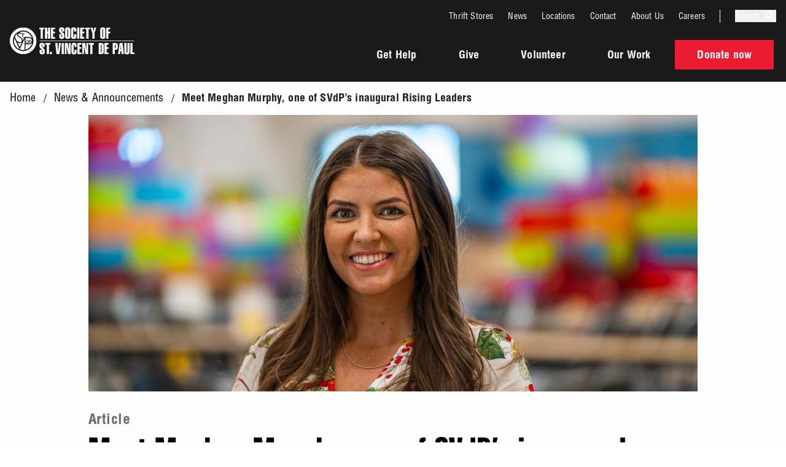

--- FILE ---
content_type: text/html; charset=UTF-8
request_url: https://stvincentdepaul.net/news/meghan-murphy
body_size: 8588
content:
<!DOCTYPE html>
<html lang="en" dir="ltr">
  <head>
    <meta charset="utf-8" />
<noscript><style>form.antibot * :not(.antibot-message) { display: none !important; }</style>
</noscript><link rel="canonical" href="https://stvincentdepaul.net/news/meghan-murphy" />
<meta name="Generator" content="Drupal 10 (https://www.drupal.org)" />
<meta name="MobileOptimized" content="width" />
<meta name="HandheldFriendly" content="true" />
<meta name="viewport" content="width=device-width, initial-scale=1.0" />
<link rel="icon" href="/themes/custom/vincentian/favicon.ico" type="image/vnd.microsoft.icon" />

    <title>Meet Meghan Murphy, one of SVdP’s inaugural Rising Leaders | The Society of St. Vincent de Paul</title>
    <link rel="stylesheet" media="all" href="/sites/default/files/css/css_hYMVPYmSFuNjVrecnxL-poJQME7HcByfewS9iuCKGew.css?delta=0&amp;language=en&amp;theme=vincentian&amp;include=eJxFitEKwjAMAH8oNJ8kaRu3SJuGpJ3696Jj-HIHx5XhjNWXUUv0oBd0rkJ4lzbZUyGbMhSMnDYn2-N6_yUttZWbxM4VYroY4ymIo9qtjN6H4qlEtYtCvGNyx0zBcAg_A39MfdTVvkkL6xRS3NrI1D4IGkCu" />
<link rel="stylesheet" media="all" href="/sites/default/files/css/css_YCMm66_EVuRcIkgSgkg8snVfr-0d5Q8LDAcTT41S9HE.css?delta=1&amp;language=en&amp;theme=vincentian&amp;include=eJxFitEKwjAMAH8oNJ8kaRu3SJuGpJ3696Jj-HIHx5XhjNWXUUv0oBd0rkJ4lzbZUyGbMhSMnDYn2-N6_yUttZWbxM4VYroY4ymIo9qtjN6H4qlEtYtCvGNyx0zBcAg_A39MfdTVvkkL6xRS3NrI1D4IGkCu" />

    <script type="application/json" data-drupal-selector="drupal-settings-json">{"path":{"baseUrl":"\/","pathPrefix":"","currentPath":"node\/783","currentPathIsAdmin":false,"isFront":false,"currentLanguage":"en"},"pluralDelimiter":"\u0003","suppressDeprecationErrors":true,"gtag":{"tagId":"","consentMode":false,"otherIds":[],"events":[],"additionalConfigInfo":[]},"ajaxPageState":{"libraries":"eJxdyFsOwyAMRNENIbykaAgOcQUYYUjb3feRjyr9mas5EQMZT-4UeMch2s0l1ZR5GUiU3vP_PW54XLG4wlFAm-TB3a9oQ7S6ho7U0Xaj2GdD9j_xs7YZstjO0dno0pjOODtiW1YtRSud8YhFqrOnDS4UYOwO4bvRd33ROPOH6sp1CCpts8YOsQumrAH5BYghXik","theme":"vincentian","theme_token":null},"ajaxTrustedUrl":{"\/search\/node":true},"gtm":{"tagId":null,"settings":{"data_layer":"dataLayer","include_classes":false,"allowlist_classes":"google\nnonGooglePixels\nnonGoogleScripts\nnonGoogleIframes","blocklist_classes":"customScripts\ncustomPixels","include_environment":true,"environment_id":"env-1","environment_token":"KrG4EZSNFgouGsPR2ANXOA"},"tagIds":["GTM-P2KZRJ6"]},"dataLayer":{"defaultLang":"en","languages":{"en":{"id":"en","name":"English","direction":"ltr","weight":0}}},"user":{"uid":0,"permissionsHash":"d40946b28f36abc573e8361976d4d56a5ea1f0612a4838230ababdc93341c7ec"}}</script>
<script src="/sites/default/files/js/js_XBNnmo-u-lYnrA5QvLHEjDoBTvtvjuqyLpyasH1nJJs.js?scope=header&amp;delta=0&amp;language=en&amp;theme=vincentian&amp;include=eJxdiFEKgDAMxS403JHkzdVamZ10dejtFfzSn4Qkw1FwkcVEC7pUa4Fr5UKjgyM_-PeAFed3bqG5yU7xVeiiE6kLNM6HZoO0z-RSE8oNvnEwMg"></script>
<script src="/modules/composer/google_tag/js/gtag.js?t987v1"></script>
<script src="/modules/composer/google_tag/js/gtm.js?t987v1"></script>
<script src="/themes/custom/vincentian/dist/fundraise.js?v=1" async></script>

  </head>
  <body>
        <a href="#main-content" class="visually-hidden focusable">
      Skip to main content
    </a>
    <noscript><iframe src="https://www.googletagmanager.com/ns.html?id=GTM-P2KZRJ6&gtm_auth=KrG4EZSNFgouGsPR2ANXOA&gtm_preview=env-1&gtm_cookies_win=x"
                  height="0" width="0" style="display:none;visibility:hidden"></iframe></noscript>

      <div class="dialog-off-canvas-main-canvas" data-off-canvas-main-canvas>
    <div class=" font-standard leading-standard tracking-standard bg-white-50" x-data="page">
  <div
    x-data="{open: false}"
    :class="{ 'overlay-search-active': open }"
    x-on:search-open.document="open=true"
    x-on:search-close.document="open=false"
    class="hidden fixed w-screen h-screen bg-black opacity-70 z-10 l-0"
  ></div>
  <header x-ref="header" class="bg-gray-900 min-h-20 relative z-30" >
    <div class="header-container component-wide">
      <div class="flex justify-between relative">
        <div class="flex">
          <a class="flex logo py-3 md:py-4 pr-3 inline-block" href="/">
            <img src="/themes/custom/vincentian/img/logo.svg" width="203px" alt="St Vincent de Paul Logo">
          </a>
        </div>
        <div class="ml-auto my-4">
            <div class="md:flex justify-end">
    <div
      :class="{ 'header-mobile-active': mobileMenu.open }"
      :style="mobileMenu.mobileMenuStile"
      x-on:mousedown.outside=" !$refs.mobileButton.contains($event.target) ? mobileMenu.open = false : ''"
       class="max-h-0 md:max-h-fit transition-max-height md:transition-none duration-500 ease-in-out overflow-hidden md:overflow-auto flex flex-col-reverse md:block absolute right-0 md:static mobile-menu w-[80%] md:w-auto">
      <nav role="navigation" aria-labelledby="block-secondarymenu-menu" id="block-secondarymenu">
            
  <h2 class="visually-hidden" id="block-secondarymenu-menu">Secondary Menu</h2>
  

        
        <ul class="grid grid-cols-2 px-4 pt-4 md:p-0 md:flex md:justify-end md:mb-6 text-sm bg-gray-700 md:bg-transparent">
            <li class="pb-4 md:pb-0 md:mx-3 first:ml-0">
        <a href="/thrift-stores" class="text-white" data-drupal-link-system-path="node/594">Thrift Stores</a>
              </li>
          <li class="pb-4 md:pb-0 md:mx-3 first:ml-0">
        <a href="/news" class="text-white" data-drupal-link-system-path="news">News</a>
              </li>
          <li class="pb-4 md:pb-0 md:mx-3 first:ml-0">
        <a href="/locations" class="text-white" data-drupal-link-system-path="locations">Locations</a>
              </li>
          <li class="pb-4 md:pb-0 md:mx-3 first:ml-0">
        <a href="/contact" class="text-white" data-drupal-link-system-path="node/606">Contact</a>
              </li>
          <li class="pb-4 md:pb-0 md:mx-3 first:ml-0">
        <a href="/about-us" class="text-white" data-drupal-link-system-path="node/595">About Us</a>
              </li>
          <li class="pb-4 md:pb-0 md:mx-3 first:ml-0">
        <a href="/careers" class="text-white" data-drupal-link-system-path="node/633">Careers</a>
              </li>
        <li class="hidden md:list-item ml-3 pl-6 border-l border-white">
      <button
        x-data="{open:false}"
        x-ref="searchButton"
        x-on:click.prevent="$dispatch('search-toggle')"
        x-on:search-toggle.document="open ? $dispatch('search-close') : $dispatch('search-open')"
        x-on:search-open.document="open=true"
        x-on:search-close.document="open=false"
        class="text-white flex border-b border-gray-900 hover:border-white"
      >
        <span>Search</span>
        <span class="ml-2">
        <svg width="20" height="20" viewBox="0 0 20 20" fill="none" class="pointer-events-none" xmlns="http://www.w3.org/2000/svg">
          <path fill-rule="evenodd" clip-rule="evenodd" d="M7.99994 4C5.7908 4 3.99994 5.79086 3.99994 8C3.99994 10.2091 5.7908 12 7.99994 12C10.2091 12 11.9999 10.2091 11.9999 8C11.9999 5.79086 10.2091 4 7.99994 4ZM1.99994 8C1.99994 4.68629 4.68623 2 7.99994 2C11.3136 2 13.9999 4.68629 13.9999 8C13.9999 9.29583 13.5891 10.4957 12.8907 11.4765L17.707 16.2929C18.0976 16.6834 18.0976 17.3166 17.707 17.7071C17.3165 18.0976 16.6834 18.0976 16.2928 17.7071L11.4765 12.8907C10.4957 13.5892 9.29577 14 7.99994 14C4.68623 14 1.99994 11.3137 1.99994 8Z" fill="white"/>
        </svg>
        </span>
      </button>
    </li>
  </ul>
    


  </nav>
<div class="search-block-form w-full md:hidden block md:max-w-[600px] mx-auto text-lg bg-red p-[3px] md:p-0 md:bg-transparent" data-drupal-selector="search-block-form" id="block-searchform" role="search">
  
    
          <form class="flex" action="/search/node" method="get" id="search-block-form" accept-charset="UTF-8">
  <div class="inline-block w-full js-form-item form-item form-type-search js-form-type-search form-item-keys js-form-item-keys form-no-label">
      <label for="edit-keys" class="visually-hidden">Search</label>
        <input title="Enter the terms you wish to search for." class="w-full text-gray-900 pt-1 pb-3 border-0 form-search" placeholder="Enter search terms" data-drupal-selector="edit-keys" type="search" id="edit-keys" name="keys" value="" size="15" maxlength="128" />

        </div>
<div class="inline-block form-actions js-form-wrapper form-wrapper" data-drupal-selector="edit-actions" id="edit-actions"><input class="search-button button js-form-submit form-submit" data-drupal-selector="edit-submit" type="submit" id="edit-submit" value="Search" />
</div>

</form>

  </div>
<nav role="navigation" aria-labelledby="block-mainnavigation-menu" id="block-mainnavigation">
            
  <h2 class="visually-hidden" id="block-mainnavigation-menu">Main navigation</h2>
  

        
        <ul class="ml-auto bg-black md:bg-transparent p-4 pb-[1px] md:p-0">
              <li class="first:ml-0 md:mx-3 lg:mx-8 text-lg pb-2 md:pb-0 mb-4 md:mb-0 border-b md:border-b-0 border-gray-900 font-bold-condensed md:inline-block">
          <a href="/get-help" class="block md:inline text-white hover:no-underline md:hover:border-b-[2px] md:border-red md:pb-[3px]" data-drupal-link-system-path="node/599">Get Help</a>
                  </li>
              <li class="first:ml-0 md:mx-3 lg:mx-8 text-lg pb-2 md:pb-0 mb-4 md:mb-0 border-b md:border-b-0 border-gray-900 font-bold-condensed md:inline-block">
          <a href="/give" class="block md:inline text-white hover:no-underline md:hover:border-b-[2px] md:border-red md:pb-[3px]" data-drupal-link-system-path="node/544">Give</a>
                  </li>
              <li class="first:ml-0 md:mx-3 lg:mx-8 text-lg pb-2 md:pb-0 mb-4 md:mb-0 border-b md:border-b-0 border-gray-900 font-bold-condensed md:inline-block">
          <a href="/volunteer" class="block md:inline text-white hover:no-underline md:hover:border-b-[2px] md:border-red md:pb-[3px]" data-drupal-link-system-path="node/551">Volunteer</a>
                  </li>
              <li class="first:ml-0 md:mx-3 lg:mx-8 text-lg pb-2 md:pb-0 mb-4 md:mb-0 border-b md:border-b-0 border-gray-900 font-bold-condensed md:inline-block">
          <a href="/our-work" class="block md:inline text-white hover:no-underline md:hover:border-b-[2px] md:border-red md:pb-[3px]" data-drupal-link-system-path="node/616">Our Work</a>
                  </li>
            <li class="p-[4px] hidden md:inline-block">
                                          <a href="/news/meghan-murphy?form=donate" class="button">
          <span>Donate now</span>
        </a>
      </li>
    </ul>
    


  </nav>

    </div>
    <div class="block md:hidden">
      <ul class="block md:hidden text-right">
        <li class="align-middle inline-block">
          <a href="/give/donate" class="button leading-tight	min-h-[43px] align-middle inline-block pt-3 pb-2 px-3 hover:px-3 active:px-3 focus:px-3 hover:bg-none active:bg-none focus:bg-none">
            <span class="block md:hidden">Donate</span>
          </a>
          <button x-ref="mobileButton" x-on:click="mobileMenu.mobileMenuStile = mobileMenu.getMobileMenuOffset(); mobileMenu.open = !mobileMenu.open" class="w-[44px] h-[44px] inline-block md:hidden align-middle bg-gray-700 text-white px-1.5 pt-[3px] pb-[4px] text-sm ml-3">
                <span :class="{ 'hidden': mobileMenu.open }" class="block mx-auto w-[24px] -mb-[7px]">
                  <svg width="25" height="24" viewBox="0 0 25 24" fill="none" xmlns="http://www.w3.org/2000/svg">
                    <path d="M4.5 6H20.5M4.5 12H20.5M4.5 18H20.5" stroke="white" stroke-width="2" stroke-linecap="round" stroke-linejoin="round"/>
                  </svg>
                </span>
                <span :class="{ 'hidden': !mobileMenu.open }" class="hidden mx-auto w-[32px] -mb-[7px]">
                  <svg width="32" height="32" viewBox="0 0 24 24" fill="none" xmlns="http://www.w3.org/2000/svg">
                    <path d="M18 6L6 18" stroke="#FFFFFF" stroke-width="2" stroke-linecap="round" stroke-linejoin="round"/>
                    <path d="M6 6L18 18" stroke="#FFFFFF" stroke-width="2" stroke-linecap="round" stroke-linejoin="round"/>
                  </svg>
                </span>
            <span :class="{ 'hidden': mobileMenu.open }">Menu</span>
          </button>
        </li>
      </ul>
    </div>
  </div>

          <div x-data="{open: false}"
               x-show="open"
               x-on:search-open.document="open=true;"
               x-on:search-close.document="open=false;"
               x-on:keydown.escape.prevent.stop="$dispatch('search-close')"
               role="dialog"
               aria-modal="true"
               x-id="['modal-title']"
               :aria-labelledby="$id('modal-title')"
               x-cloak
               x-on:mousedown.outside="!($event.target.getAttribute('x-ref') || $event.target.parentElement.getAttribute('x-ref')) ? $dispatch('search-close') : null"
               class="header-search md:block transition-opacity duration-500 ease-in-out absolute left-0 right-0 mx-4 lg:mx-auto max-w-[1024px] top-[300px] z-20 bg-black py-8 px-12 text-white border-4 border-white outline outline-4 outline-red"
          >
            <div x-trap="open" x-on:search-open.document="$focus.wrap().next()">
              <h2 :id="$id('modal-title')" class="sr-only">Search</h2>
              <div class="search-block-form w-full md:hidden block md:max-w-[600px] mx-auto text-lg bg-red p-[3px] md:p-0 md:bg-transparent" data-drupal-selector="search-block-form" id="block-searchform" role="search">
  
    
          <form class="flex" action="/search/node" method="get" id="search-block-form" accept-charset="UTF-8">
  <div class="inline-block w-full js-form-item form-item form-type-search js-form-type-search form-item-keys js-form-item-keys form-no-label">
      <label for="edit-keys" class="visually-hidden">Search</label>
        <input title="Enter the terms you wish to search for." class="w-full text-gray-900 pt-1 pb-3 border-0 form-search" placeholder="Enter search terms" data-drupal-selector="edit-keys" type="search" id="edit-keys" name="keys" value="" size="15" maxlength="128" />

        </div>
<div class="inline-block form-actions js-form-wrapper form-wrapper" data-drupal-selector="edit-actions" id="edit-actions"><input class="search-button button js-form-submit form-submit" data-drupal-selector="edit-submit" type="submit" id="edit-submit" value="Search" />
</div>

</form>

  </div>

              <div class="text-right">
                <a class="absolute right-[15px] top-[15px] text-white" href="javascript: void(0)" x-on:click="$dispatch('search-close')">
                  <svg width="24" height="24" viewBox="0 0 24 24" fill="none" xmlns="http://www.w3.org/2000/svg">
                    <path d="M18 6L6 18" stroke="#FFFFFF" stroke-width="2" stroke-linecap="round" stroke-linejoin="round"/>
                    <path d="M6 6L18 18" stroke="#FFFFFF" stroke-width="2" stroke-linecap="round" stroke-linejoin="round"/>
                  </svg>
                </a>
              </div>
            </div>
          </div>
        </div>
      </div>
    </div>
  </header>
  <header role="banner">
      <div>
    <div data-drupal-messages-fallback class="hidden"></div>

  </div>

  </header>
  <header role="banner">
      <div>
    <div id="block-vincentian-breadcrumbs">
  
    
      
  <nav class="w-full interface text-white py-4" role="navigation" aria-labelledby="system-breadcrumb">
    <h2 id="system-breadcrumb" class="visually-hidden">Breadcrumb</h2>
    <div class=" component-wide">
      <ol class="flex items-baseline space-x-3 text-gray-800">
                  <li>
            <div class="flex items-baseline prose text-lg leading-5">
                                                              <a href="/" class="">Home</a>
                            </div>
          </li>
                  <li>
            <div class="flex items-baseline prose text-lg leading-5">
              <span class="not-sr-only relative top-[2px]">/</span>                                                                              <a href="/news" class="ml-3">News &amp; Announcements</a>
                            </div>
          </li>
                  <li>
            <div class="flex items-baseline prose text-lg leading-5">
              <span class="not-sr-only relative top-[2px]">/</span>                                                                              <span class="ml-3 font-bold-condensed">
                    Meet Meghan Murphy, one of SVdP’s inaugural Rising Leaders 
                  </span>
                            </div>
          </li>
              </ol>
    </div>

  </nav>
  <div class="hidden bg-black/60"></div>

  </div>

  </div>

  </header>
  <main role="main">
    <a id="main-content" tabindex="-1"></a>
          <div class="layout-content">
                  <div>
    <div id="block-vincentian-content">
  
    
      <article class="article-blog-full">
  <div class="mb-8 component-narrow">
            <div class="blog-article-hero mx-auto">
  
      <img loading="lazy" theme_hook_info="full_width" src="/sites/default/files/styles/full_width/public/2023-04/Meghan%20Murphy-05-2.jpg?itok=rkYTRwqO" width="1536" height="731" alt="Meghan Murphy" class="full-width" />




</div>


          <div class="h5 text-gray-500 mt-8 article-category">
                <a href="https://stvincentdepaul.net/news">
                          Article
                      </a>
            </div>
      <h1 class="h1 mt-2 mb-5">
        <span class="underline decoration-4 underline-offset-[10px] decoration-green inline-block leading-[1.1]"><span>Meet Meghan Murphy, one of SVdP’s inaugural Rising Leaders </span>
</span>
      </h1>
                          <div class="text-gray-500 mt-2">
            <time datetime="2023-05-22T16:56:54Z">May 2023</time>


        </div>
        </div>
  
  

  <div>
    <div class="component-wide">
      <div class="flex justify-center">
        <div class="body-full">
  <div class="prose md:prose-md lg:prose-lg">
          <div>
<p>Meghan Murphy, 28, has always wanted to use her time and talents to make the world a better place. It's what drove her to become one of the inaugural members of <a href="https://www.stvincentdepaul.net/give/rising-leaders">Rising Leaders</a>, the new service and leadership group at St. Vincent de Paul for young professionals in their 20s and 30s.</p><p>For Meghan, the group is a way to further her own personal drive to help the Valley that&rsquo;s already given her so much. &nbsp;</p><p>After graduating in 2016 from <a href="https://www.asu.edu/">Arizona State University</a> with a degree in nonprofit leadership and management, Meghan went to work for the national <a href="https://wish.org/">Make-A-Wish Foundation</a>. Being a Phoenix native, she found herself wanting to narrow her focus to help her hometown.</p><p>&ldquo;I found that my passion was focusing on smaller groups, really being a part of a community and getting to know that community and learning its needs,&rdquo; Meghan said.</p><p>She took the career leap to start <a href="https://www.thearcadiafoundation.org/">The Arcadia Foundation</a> with her family, where she serves as Executive Director. The foundation focuses on supporting the metro-Phoenix community by sponsoring nonprofit work in the area. That&rsquo;s how Meghan first came to know SVdP and connect with Rising Leaders founders Erin Monnin and Hannah Whitwer.</p><p>Rising Leaders offers young professionals a space to become the servant leaders the community needs by providing its members a chance to connect with one another, grow professionally and personally, and better their community together through service alongside SVdP. &nbsp;</p><p>Meghan felt an alignment with the group&rsquo;s purpose and wasn&rsquo;t disappointed after joining. Rising Leaders plugged her into a group of like-minded peers in more than a dozen industries across the Valley.</p><p>&ldquo;It was really interesting to me to find similarity in all of these people in different sectors that really wanted to make a difference in their community,&rdquo; Meghan said. &ldquo;We're looking for that space and opportunity to create community, and to collaborate with each other. Not only for this mission, but for each other, and for the greater good of the Valley.&rdquo;</p><div class="container-width align-center">
      <img src="/sites/default/files/styles/wide_1280/public/2023-04/Meghan%20Murphy-19.jpg?itok=_sWvgn6a" width="1280" height="853" alt="Meghan Murphy" class="wide-1280" loading="lazy">




</div>
<p>As part of the 2023 cohort, Meghan and fellow Rising Leaders have participated in professional development workshops and several volunteering events, including serving in SVdP&rsquo;s Urban Farm.</p><p>Beyond the connection and service opportunities, Meghan appreciates the larger vision of Rising Leaders, which strives to build a next generation of leaders equipped and so well-educated about the needs of the community, that coming alongside SVdP and other causes will be naturally embedded in who they are. &nbsp;</p><p>&ldquo;I think that being a strong leader is really just knowing the people that you're leading,&rdquo; she said. &ldquo;By being a part of this group&hellip; you are aware of the struggles that people are going through in your community. And I think knowing the people in your community and the needs that they have always makes a stronger leader.&rdquo;&nbsp;</p>

        <div class="clear-both"></div>
      </div>
      </div>
</div>

      </div>
    </div>
    <div  class="space-y-16 md:space-y-24 mb-12">
    

  <div class="paragraph--cta--default h-full component-narrow">
              <div class="cta-widget flex w-full h-full ">
    <div class="shrink">
      <h2>  Are you Rising Leader material?
</h2>
      <h5 class="max-w-lg text-gray-500">  
<p>Think you might be a good fit for the next cohort? Read more about the program here and see when applications for the next cohort open up!</p>

</h5>
    </div>
    <div>
      <div>
      <a href="https://www.stvincentdepaul.net/give/rising-leaders" class="button">Get involved!</a>
  </div>

    </div>
    
  </div>
  </div>

</div>

  </div>

  <div class="mx-2 component-wide border-t border-gray-100 my-12">
    <h2 class="h3 my-8 text-black">Recent Articles</h2>
    <div class="views-element-container"><div class="js-view-dom-id-4c468e057d126ef02ffe0d96eb61d3b7a35d3f8a03b7cdccfb0d2d01650311c7">
  
  
      
    
    
  
        
      
  
    
  
        <div class="grid grid-cols-1 md:grid-cols-3 gap-8">
      <div class="views-row"><article class="relative flex-1  mb-8 group article-teaser">
  
  
  <a class="hover:no-underline" href="/news/muhammad-ali-birthday-2026" rel="bookmark">
    <div>
      <div class="overflow-hidden">
        <div class="md:max-w-[390px] 2xl:max-w-[450px] group-hover:scale-110 transition ease-in-out">
          <div class="grid-thumbnail">
      <img loading="lazy" theme_hook_info="grid_thumbnail_large" src="/sites/default/files/styles/grid_thumbnail_large/public/2026-01/Steak%20event%20.jpg?itok=JbMXumW1" width="920" height="600" alt="Steak event 2 " class="grid-thumbnail-large" />




</div>


        </div>
      </div>
      <span class="mt-2 block text-gray-500 pb-2 border-b-2">
                  Article
              </span>
      <h5  class="my-3"><span>A day of delicious dignity</span>
</h5>
      <p class="text-gray-500">  In honor of SVdP volunteer Muhammad Ali, local chefs prepared a special steak dinner for PDR guests
</p>

      <div class="font-bold-condensed font-bold mt-2.5">
        <span class="link-arrow link-blue-arrow">Read article</span>
      </div>
    
    </div>
  </a>

</article>
</div>
    <div class="views-row"><article class="relative flex-1  mb-8 group article-teaser">
  
  
  <a class="hover:no-underline" href="/news/jesse-perry-murals" rel="bookmark">
    <div>
      <div class="overflow-hidden">
        <div class="md:max-w-[390px] 2xl:max-w-[450px] group-hover:scale-110 transition ease-in-out">
          <div class="remote-video grid-thumbnail">
  
            <div class="field--name-thumbnail field--type-image field__item">  <img loading="lazy" theme_hook_info="grid_thumbnail_large" src="/sites/default/files/styles/grid_thumbnail_large/public/oembed_thumbnails/2026-01/c7XUJ_Qtusk22Y0EM0soxP1u9XBqQXN_l9BlTur7hiM.jpg?itok=kqslxU8O" width="920" height="600" alt="" class="grid-thumbnail-large" />


</div>
      
</div>


        </div>
      </div>
      <span class="mt-2 block text-gray-500 pb-2 border-b-2">
                  Article
              </span>
      <h5  class="my-3"><span>Local muralist beautifies SVdP shelters</span>
</h5>
      <p class="text-gray-500">  Jesse Perry united community members and residents to paint vibrant murals and think big picture inspiration
</p>

      <div class="font-bold-condensed font-bold mt-2.5">
        <span class="link-arrow link-blue-arrow">Read article</span>
      </div>
    
    </div>
  </a>

</article>
</div>
    <div class="views-row"><article class="relative flex-1  mb-8 group article-teaser">
  
  
  <a class="hover:no-underline" href="/news/executive-serve-ryan-companies" rel="bookmark">
    <div>
      <div class="overflow-hidden">
        <div class="md:max-w-[390px] 2xl:max-w-[450px] group-hover:scale-110 transition ease-in-out">
          <div class="grid-thumbnail">
      <img loading="lazy" theme_hook_info="grid_thumbnail_large" src="/sites/default/files/styles/grid_thumbnail_large/public/2025-08/SVP05108.jpg?itok=FYpwyCc5" width="920" height="600" alt="Ryan Companies staff poses in SVdP&#039;s Food Reclamation Center." class="grid-thumbnail-large" />




</div>


        </div>
      </div>
      <span class="mt-2 block text-gray-500 pb-2 border-b-2">
                    Executive Serve

              </span>
      <h5  class="my-3"><span>Executive Serve: Ryan Companies</span>
</h5>
      <p class="text-gray-500">  Executives Chuck Carefoot and Molly Carson reflect on 30 years of partnership with St. Vincent de Paul
</p>

      <div class="font-bold-condensed font-bold mt-2.5">
        <span class="link-arrow link-blue-arrow">Read article</span>
      </div>
    
    </div>
  </a>

</article>
</div>

</div>
      
      
  
      
  
    
  
        
      
  </div>
</div>

  </div>

</article>

  </div>

  </div>

      </div>    
  </main>

      <footer role="contentinfo" class="bg-black text-white">
                  <div class="component-narrow flex-col-reverse lg:flex-row flex justify-between py-8 pb-4">
            <div>
              <div class="min-w-[50px] mb-6">
                <a class="inline-block" href="/">
                  <img src="/themes/custom/vincentian/img/logo_sq_white.svg" alt="St Vincent de Paul Logo">
                </a>
              </div>
              <nav role="navigation" aria-labelledby="block-footerutility-menu" id="block-footerutility">
            
  <h2 class="visually-hidden" id="block-footerutility-menu">Footer Utility</h2>
  

        
              <ul class="space-y-2 ">
              <li>
        <a href="/privacy-policy" class="text-sm text-white" data-drupal-link-system-path="node/634">Privacy Policy</a>
              </li>
          <li>
        <a href="/terms-and-conditions" class="text-sm text-white" data-drupal-link-system-path="node/635">Terms &amp; Conditions</a>
              </li>
        </ul>
  


  </nav>

            </div>
            <div>
              <nav role="navigation" aria-labelledby="block-footer-menu" id="block-footer">
            
  <h2 class="visually-hidden" id="block-footer-menu">Footer</h2>
  

        
        <div class="md:flex md:space-x-16 items-baseline">
      <ul class="pt-[5px] lg:pt-0 mb-11 lg:mb-0 space-y-4 text-lg font-bold-condensed inline-block mr-16 lg:mr-0 align-top">
                              <li>
              <a href="/give/donate" class="text-white" data-drupal-link-system-path="webform/generic_donation">Donate Now</a>
                          </li>
                                        <li>
              <a href="/get-help" class="text-white" data-drupal-link-system-path="node/599">Get Help</a>
                          </li>
                                        <li>
              <a href="/give" class="text-white" data-drupal-link-system-path="node/544">Give</a>
                          </li>
                                        <li>
              <a href="/volunteer" class="text-white" data-drupal-link-system-path="node/551">Volunteer</a>
                          </li>
                                        <li>
              <a href="/our-work" class="text-white" data-drupal-link-system-path="node/616">Our Work</a>
                          </li>
                                        </ul><ul class="space-y-4 text-lg inline-block mr-16 md:mr-0 align-top mb-11 md:mb-0">
                                        <li>
              <a href="/news" class="text-white" data-drupal-link-system-path="news">News</a>
                          </li>
                                        <li>
              <a href="/thrift-stores" class="text-white" data-drupal-link-system-path="node/594">Thrift</a>
                          </li>
                                        <li>
              <a href="/locations" class="text-white" data-drupal-link-system-path="locations">Locations</a>
                          </li>
                                        <li>
              <a href="/contact" class="text-white" data-drupal-link-system-path="node/606">Contact</a>
                          </li>
                                        <li>
              <a href="/about-us" class="text-white" data-drupal-link-system-path="node/595">About Us</a>
                          </li>
                                        </ul><ul class="space-y-4 text-lg inline-block mr-16 md:mr-0 align-top mb-11 md:mb-0">
                                        <li>
              <a href="/vincentian-support" class="text-white">Vincentian Engagement Support</a>
                          </li>
                                        <li>
              <a href="/careers" class="text-white" data-drupal-link-system-path="node/633">Careers</a>
                          </li>
                        </ul>
    </div>
  


  </nav>

            </div>
          </div>
          <div class="component-narrow pb-4 lg:py-8">
              <div>
    <div id="block-plainfootercopyrightblock" class="py-4">
  
    
      © Copyright 2006-2026 Society of St. Vincent de Paul Phoenix All Rights Reserved
  </div>

  </div>

          </div>
            </footer>
  </div>
  </div>

    <script>window.dataLayer = window.dataLayer || []; window.dataLayer.push({"drupalLanguage":"en","drupalCountry":null,"siteName":"The Society of St. Vincent de Paul","entityCreated":"1682614614","entityLangcode":"en","entityStatus":"1","entityUid":"33","entityUuid":"49d74f28-e2b7-486f-91f0-f10caa3fc8f7","entityVid":"4658","entityName":"Troy Hill","entityType":"node","entityBundle":"article","entityId":"783","entityTitle":"Meet Meghan Murphy, one of SVdP’s inaugural Rising Leaders ","entityTaxonomy":{"author":{"52":"Troy Hill"},"tags":{"43":"Volunteerism"}},"userUid":0});</script>

    <script src="/sites/default/files/js/js_me0UMkLkXgiPMHFaATw7Gudvu975iKKceyqyW7YxgDo.js?scope=footer&amp;delta=0&amp;language=en&amp;theme=vincentian&amp;include=eJxdiFEKgDAMxS403JHkzdVamZ10dejtFfzSn4Qkw1FwkcVEC7pUa4Fr5UKjgyM_-PeAFed3bqG5yU7xVeiiE6kLNM6HZoO0z-RSE8oNvnEwMg"></script>
<script src="https://js.stripe.com/v3/"></script>
<script src="/sites/default/files/js/js_e5Yp53vS7-kMo7N2P1esx51-zyYCNLIHiWQCwtEj24Y.js?scope=footer&amp;delta=2&amp;language=en&amp;theme=vincentian&amp;include=eJxdiFEKgDAMxS403JHkzdVamZ10dejtFfzSn4Qkw1FwkcVEC7pUa4Fr5UKjgyM_-PeAFed3bqG5yU7xVeiiE6kLNM6HZoO0z-RSE8oNvnEwMg"></script>
<script src="https://unpkg.com/@alpinejs/collapse@3.x.x/dist/cdn.min.js" defer></script>
<script src="https://unpkg.com/@alpinejs/focus@3.x.x/dist/cdn.min.js" defer></script>
<script src="https://unpkg.com/alpinejs@3.x.x/dist/cdn.min.js" defer></script>

  </body>
</html>


--- FILE ---
content_type: text/css
request_url: https://stvincentdepaul.net/sites/default/files/css/css_YCMm66_EVuRcIkgSgkg8snVfr-0d5Q8LDAcTT41S9HE.css?delta=1&language=en&theme=vincentian&include=eJxFitEKwjAMAH8oNJ8kaRu3SJuGpJ3696Jj-HIHx5XhjNWXUUv0oBd0rkJ4lzbZUyGbMhSMnDYn2-N6_yUttZWbxM4VYroY4ymIo9qtjN6H4qlEtYtCvGNyx0zBcAg_A39MfdTVvkkL6xRS3NrI1D4IGkCu
body_size: 27507
content:
/* @license GPL-2.0-or-later https://www.drupal.org/licensing/faq */
@font-face{font-family:'helvetica_c';src:url('../fonts/Helvetica-Condensed.eot's);src:url(/themes/custom/vincentian/fonts/Helvetica-Condensed.eot#iefix) format('embedded-opentype'),url(/themes/custom/vincentian/fonts/Helvetica-Condensed.woff) format('woff'),url(/themes/custom/vincentian/fonts/Helvetica-Condensed.ttf) format('truetype'),url(/themes/custom/vincentian/fonts/Helvetica-Condensed.svg) format('svg');font-weight:normal;font-style:normal;}@font-face{font-family:'helveticaneue_lc';src:url(/themes/custom/vincentian/fonts/Helvetica-Condensed-Light.eot);src:url(/themes/custom/vincentian/fonts/Helvetica-Condensed-Light.eot#iefix) format('embedded-opentype'),url(/themes/custom/vincentian/fonts/Helvetica-Condensed-Light.woff) format('woff'),url(/themes/custom/vincentian/fonts/Helvetica-Condensed-Light.ttf) format('truetype'),url(/themes/custom/vincentian/fonts/Helvetica-Condensed-Light.svg) format('svg');font-weight:normal;font-style:normal;}@font-face{font-family:'helveticaneue_bc';src:url(/themes/custom/vincentian/fonts/helveticaneue_bc.eot);src:url(/themes/custom/vincentian/fonts/helveticaneue_bc.eot#iefix) format('embedded-opentype'),url(/themes/custom/vincentian/fonts/helveticaneue_bc.woff) format('woff'),url(/themes/custom/vincentian/fonts/helveticaneue_bc.ttf) format('truetype'),url(/themes/custom/vincentian/fonts/helveticaneue_bc.svg) format('svg');font-weight:normal;font-style:normal;}@font-face{font-family:'helvetica_ec';src:url(/themes/custom/vincentian/fonts/helvetica-extracompressed.eot);src:url(/themes/custom/vincentian/fonts/helvetica-extracompressed.eot#iefix) format('embedded-opentype'),url(/themes/custom/vincentian/fonts/helvetica-extracompressed.woff) format('woff'),url(/themes/custom/vincentian/fonts/helvetica-extracompressed.ttf) format('truetype'),url(/themes/custom/vincentian/fonts/helvetica-extracompressed.svg) format('svg');font-weight:normal;font-style:normal;}*,::before,::after{--tw-border-spacing-x:0;--tw-border-spacing-y:0;--tw-translate-x:0;--tw-translate-y:0;--tw-rotate:0;--tw-skew-x:0;--tw-skew-y:0;--tw-scale-x:1;--tw-scale-y:1;--tw-pan-x:;--tw-pan-y:;--tw-pinch-zoom:;--tw-scroll-snap-strictness:proximity;--tw-gradient-from-position:;--tw-gradient-via-position:;--tw-gradient-to-position:;--tw-ordinal:;--tw-slashed-zero:;--tw-numeric-figure:;--tw-numeric-spacing:;--tw-numeric-fraction:;--tw-ring-inset:;--tw-ring-offset-width:0px;--tw-ring-offset-color:#fff;--tw-ring-color:rgb(59 130 246 / 0.5);--tw-ring-offset-shadow:0 0 #0000;--tw-ring-shadow:0 0 #0000;--tw-shadow:0 0 #0000;--tw-shadow-colored:0 0 #0000;--tw-blur:;--tw-brightness:;--tw-contrast:;--tw-grayscale:;--tw-hue-rotate:;--tw-invert:;--tw-saturate:;--tw-sepia:;--tw-drop-shadow:;--tw-backdrop-blur:;--tw-backdrop-brightness:;--tw-backdrop-contrast:;--tw-backdrop-grayscale:;--tw-backdrop-hue-rotate:;--tw-backdrop-invert:;--tw-backdrop-opacity:;--tw-backdrop-saturate:;--tw-backdrop-sepia:;--tw-contain-size:;--tw-contain-layout:;--tw-contain-paint:;--tw-contain-style:;}::backdrop{--tw-border-spacing-x:0;--tw-border-spacing-y:0;--tw-translate-x:0;--tw-translate-y:0;--tw-rotate:0;--tw-skew-x:0;--tw-skew-y:0;--tw-scale-x:1;--tw-scale-y:1;--tw-pan-x:;--tw-pan-y:;--tw-pinch-zoom:;--tw-scroll-snap-strictness:proximity;--tw-gradient-from-position:;--tw-gradient-via-position:;--tw-gradient-to-position:;--tw-ordinal:;--tw-slashed-zero:;--tw-numeric-figure:;--tw-numeric-spacing:;--tw-numeric-fraction:;--tw-ring-inset:;--tw-ring-offset-width:0px;--tw-ring-offset-color:#fff;--tw-ring-color:rgb(59 130 246 / 0.5);--tw-ring-offset-shadow:0 0 #0000;--tw-ring-shadow:0 0 #0000;--tw-shadow:0 0 #0000;--tw-shadow-colored:0 0 #0000;--tw-blur:;--tw-brightness:;--tw-contrast:;--tw-grayscale:;--tw-hue-rotate:;--tw-invert:;--tw-saturate:;--tw-sepia:;--tw-drop-shadow:;--tw-backdrop-blur:;--tw-backdrop-brightness:;--tw-backdrop-contrast:;--tw-backdrop-grayscale:;--tw-backdrop-hue-rotate:;--tw-backdrop-invert:;--tw-backdrop-opacity:;--tw-backdrop-saturate:;--tw-backdrop-sepia:;--tw-contain-size:;--tw-contain-layout:;--tw-contain-paint:;--tw-contain-style:;}*,::before,::after{box-sizing:border-box;border-width:0;border-style:solid;border-color:#B2B2B2;}::before,::after{--tw-content:'';}html,:host{line-height:1.5;-webkit-text-size-adjust:100%;-moz-tab-size:4;-o-tab-size:4;tab-size:4;font-family:ui-sans-serif,system-ui,sans-serif,"Apple Color Emoji","Segoe UI Emoji","Segoe UI Symbol","Noto Color Emoji";font-feature-settings:normal;font-variation-settings:normal;-webkit-tap-highlight-color:transparent;}body{margin:0;line-height:inherit;}hr{height:0;color:inherit;border-top-width:1px;}abbr:where([title]){-webkit-text-decoration:underline dotted;text-decoration:underline dotted;}h1,h2,h3,h4,h5,h6{font-size:inherit;font-weight:inherit;}a{color:inherit;text-decoration:inherit;}b,strong{font-weight:bolder;}code,kbd,samp,pre{font-family:ui-monospace,SFMono-Regular,Menlo,Monaco,Consolas,"Liberation Mono","Courier New",monospace;font-feature-settings:normal;font-variation-settings:normal;font-size:1em;}small{font-size:80%;}sub,sup{font-size:75%;line-height:0;position:relative;vertical-align:baseline;}sub{bottom:-0.25em;}sup{top:-0.5em;}table{text-indent:0;border-color:inherit;border-collapse:collapse;}button,input,optgroup,select,textarea{font-family:inherit;font-feature-settings:inherit;font-variation-settings:inherit;font-size:100%;font-weight:inherit;line-height:inherit;letter-spacing:inherit;color:inherit;margin:0;padding:0;}button,select{text-transform:none;}button,input:where([type='button']),input:where([type='reset']),input:where([type='submit']){-webkit-appearance:button;background-color:transparent;background-image:none;}:-moz-focusring{outline:auto;}:-moz-ui-invalid{box-shadow:none;}progress{vertical-align:baseline;}::-webkit-inner-spin-button,::-webkit-outer-spin-button{height:auto;}[type='search']{-webkit-appearance:textfield;outline-offset:-2px;}::-webkit-search-decoration{-webkit-appearance:none;}::-webkit-file-upload-button{-webkit-appearance:button;font:inherit;}summary{display:list-item;}blockquote,dl,dd,h1,h2,h3,h4,h5,h6,hr,figure,p,pre{margin:0;}fieldset{margin:0;padding:0;}legend{padding:0;}ol,ul,menu{list-style:none;margin:0;padding:0;}dialog{padding:0;}textarea{resize:vertical;}input::-moz-placeholder,textarea::-moz-placeholder{opacity:1;color:#828282;}input::placeholder,textarea::placeholder{opacity:1;color:#828282;}button,[role="button"]{cursor:pointer;}:disabled{cursor:default;}img,svg,video,canvas,audio,iframe,embed,object{display:block;vertical-align:middle;}img,video{max-width:100%;height:auto;}[hidden]:where(:not([hidden="until-found"])){display:none;}input:where([type='text']),input:where(:not([type])),input:where([type='email']),input:where([type='url']),input:where([type='password']),input:where([type='number']),input:where([type='date']),input:where([type='datetime-local']),input:where([type='month']),input:where([type='search']),input:where([type='tel']),input:where([type='time']),input:where([type='week']),select:where([multiple]),textarea,select{-webkit-appearance:none;-moz-appearance:none;appearance:none;background-color:#fff;border-color:#6C6C6C;border-width:1px;border-radius:0px;padding-top:0.5rem;padding-right:0.75rem;padding-bottom:0.5rem;padding-left:0.75rem;font-size:1rem;line-height:1.5rem;--tw-shadow:0 0 #0000;}input:where([type='text']):focus,input:where(:not([type])):focus,input:where([type='email']):focus,input:where([type='url']):focus,input:where([type='password']):focus,input:where([type='number']):focus,input:where([type='date']):focus,input:where([type='datetime-local']):focus,input:where([type='month']):focus,input:where([type='search']):focus,input:where([type='tel']):focus,input:where([type='time']):focus,input:where([type='week']):focus,select:where([multiple]):focus,textarea:focus,select:focus{outline:2px solid transparent;outline-offset:2px;--tw-ring-inset:var(--tw-empty,);--tw-ring-offset-width:0px;--tw-ring-offset-color:#fff;--tw-ring-color:#2563eb;--tw-ring-offset-shadow:var(--tw-ring-inset) 0 0 0 var(--tw-ring-offset-width) var(--tw-ring-offset-color);--tw-ring-shadow:var(--tw-ring-inset) 0 0 0 calc(1px + var(--tw-ring-offset-width)) var(--tw-ring-color);box-shadow:var(--tw-ring-offset-shadow),var(--tw-ring-shadow),var(--tw-shadow);border-color:#2563eb;}input::-moz-placeholder,textarea::-moz-placeholder{color:#6C6C6C;opacity:1;}input::placeholder,textarea::placeholder{color:#6C6C6C;opacity:1;}::-webkit-datetime-edit-fields-wrapper{padding:0;}::-webkit-date-and-time-value{min-height:1.5em;text-align:inherit;}::-webkit-datetime-edit{display:inline-flex;}::-webkit-datetime-edit,::-webkit-datetime-edit-year-field,::-webkit-datetime-edit-month-field,::-webkit-datetime-edit-day-field,::-webkit-datetime-edit-hour-field,::-webkit-datetime-edit-minute-field,::-webkit-datetime-edit-second-field,::-webkit-datetime-edit-millisecond-field,::-webkit-datetime-edit-meridiem-field{padding-top:0;padding-bottom:0;}select{background-image:url("data:image/svg+xml,%3csvg xmlns='http://www.w3.org/2000/svg' fill='none' viewBox='0 0 20 20'%3e%3cpath stroke='%236C6C6C' stroke-linecap='round' stroke-linejoin='round' stroke-width='1.5' d='M6 8l4 4 4-4'/%3e%3c/svg%3e");background-position:right 0.5rem center;background-repeat:no-repeat;background-size:1.5em 1.5em;padding-right:2.5rem;-webkit-print-color-adjust:exact;print-color-adjust:exact;}select:where([multiple]),select:where([size]:not([size="1"])){background-image:initial;background-position:initial;background-repeat:unset;background-size:initial;padding-right:0.75rem;-webkit-print-color-adjust:unset;print-color-adjust:unset;}input:where([type='checkbox']),input:where([type='radio']){-webkit-appearance:none;-moz-appearance:none;appearance:none;padding:0;-webkit-print-color-adjust:exact;print-color-adjust:exact;display:inline-block;vertical-align:middle;background-origin:border-box;-webkit-user-select:none;-moz-user-select:none;user-select:none;flex-shrink:0;height:1rem;width:1rem;color:#2563eb;background-color:#fff;border-color:#6C6C6C;border-width:1px;--tw-shadow:0 0 #0000;}input:where([type='checkbox']){border-radius:0px;}input:where([type='radio']){border-radius:100%;}input:where([type='checkbox']):focus,input:where([type='radio']):focus{outline:2px solid transparent;outline-offset:2px;--tw-ring-inset:var(--tw-empty,);--tw-ring-offset-width:2px;--tw-ring-offset-color:#fff;--tw-ring-color:#2563eb;--tw-ring-offset-shadow:var(--tw-ring-inset) 0 0 0 var(--tw-ring-offset-width) var(--tw-ring-offset-color);--tw-ring-shadow:var(--tw-ring-inset) 0 0 0 calc(2px + var(--tw-ring-offset-width)) var(--tw-ring-color);box-shadow:var(--tw-ring-offset-shadow),var(--tw-ring-shadow),var(--tw-shadow);}input:where([type='checkbox']):checked,input:where([type='radio']):checked{border-color:transparent;background-color:currentColor;background-size:100% 100%;background-position:center;background-repeat:no-repeat;}input:where([type='checkbox']):checked{background-image:url("data:image/svg+xml,%3csvg viewBox='0 0 16 16' fill='white' xmlns='http://www.w3.org/2000/svg'%3e%3cpath d='M12.207 4.793a1 1 0 010 1.414l-5 5a1 1 0 01-1.414 0l-2-2a1 1 0 011.414-1.414L6.5 9.086l4.293-4.293a1 1 0 011.414 0z'/%3e%3c/svg%3e");}@media (forced-colors:active){input:where([type='checkbox']):checked{-webkit-appearance:auto;-moz-appearance:auto;appearance:auto;}}input:where([type='radio']):checked{background-image:url("data:image/svg+xml,%3csvg viewBox='0 0 16 16' fill='white' xmlns='http://www.w3.org/2000/svg'%3e%3ccircle cx='8' cy='8' r='3'/%3e%3c/svg%3e");}@media (forced-colors:active){input:where([type='radio']):checked{-webkit-appearance:auto;-moz-appearance:auto;appearance:auto;}}input:where([type='checkbox']):checked:hover,input:where([type='checkbox']):checked:focus,input:where([type='radio']):checked:hover,input:where([type='radio']):checked:focus{border-color:transparent;background-color:currentColor;}input:where([type='checkbox']):indeterminate{background-image:url("data:image/svg+xml,%3csvg xmlns='http://www.w3.org/2000/svg' fill='none' viewBox='0 0 16 16'%3e%3cpath stroke='white' stroke-linecap='round' stroke-linejoin='round' stroke-width='2' d='M4 8h8'/%3e%3c/svg%3e");border-color:transparent;background-color:currentColor;background-size:100% 100%;background-position:center;background-repeat:no-repeat;}@media (forced-colors:active){input:where([type='checkbox']):indeterminate{-webkit-appearance:auto;-moz-appearance:auto;appearance:auto;}}input:where([type='checkbox']):indeterminate:hover,input:where([type='checkbox']):indeterminate:focus{border-color:transparent;background-color:currentColor;}input:where([type='file']){background:unset;border-color:inherit;border-width:0;border-radius:0;padding:0;font-size:unset;line-height:inherit;}input:where([type='file']):focus{outline:1px solid ButtonText;outline:1px auto -webkit-focus-ring-color;}.h1,h1{font-family:helvetica_ec;font-size:2.25rem;line-height:2.5rem;letter-spacing:0.03em;}@media (min-width:1024px){.h1,h1{font-size:3.75rem;line-height:1;}}h1.title{font-size:3rem;line-height:1;letter-spacing:0.03em;}@media (min-width:1024px){h1.title{font-size:4.5rem;line-height:1;}}.h2,h2{font-family:helvetica_ec;font-size:1.875rem;line-height:2.25rem;letter-spacing:0.03em;--tw-text-opacity:1;color:rgb(64 64 64 / var(--tw-text-opacity,1));}@media (min-width:1024px){.h2,h2{font-size:3rem;line-height:1;}}.h3,h3{font-family:helveticaneue_bc;font-size:1.5rem;line-height:2rem;letter-spacing:0.01em;}@media (min-width:1024px){.h3,h3{font-size:2.25rem;line-height:2.5rem;}}.h4,h4{font-family:helveticaneue_bc;font-size:1.25rem;line-height:1.75rem;letter-spacing:0.02em;}@media (min-width:1024px){.h4,h4{font-size:1.875rem;line-height:2.25rem;}}.h5,h5{font-family:helveticaneue_bc;font-size:1.125rem;line-height:1.75rem;letter-spacing:0.02em;}@media (min-width:1024px){.h5,h5{font-size:1.5rem;line-height:2rem;}}.h6,h6{font-size:1.25rem;line-height:1.75rem;letter-spacing:0.01em;}a{--tw-text-opacity:1;color:rgb(0 0 0 / var(--tw-text-opacity,1));}a:hover{text-decoration-line:underline;}.prose a:hover{text-decoration-line:none;}.prose a.button{margin-bottom:1rem;}@media (min-width:640px){.prose a.button{margin-bottom:0px;}}.prose h5 + h2,.prose h1 + h2,.prose h2 + h2,.prose h3 + h2,.prose h4 + h2,.prose h6 + h2{margin-top:1rem;}h1 a,h2 a,h3 a,h4 a,h5 a,h6 a{--tw-text-opacity:1;color:rgb(0 0 0 / var(--tw-text-opacity,1));}input[type=checkbox]{cursor:pointer;border-radius:3px;--tw-text-opacity:1;color:rgb(237 27 47 / var(--tw-text-opacity,1));}input[type=checkbox]:hover{background-color:rgba(237,27,47,0.2);}input[type=checkbox]:hover:checked{--tw-bg-opacity:1;background-color:rgb(237 27 47 / var(--tw-bg-opacity,1));}input[type=checkbox]:focus{outline-color:#ED1B2F;}input[type=radio]{cursor:pointer;--tw-text-opacity:1;color:rgb(237 27 47 / var(--tw-text-opacity,1));}input[type=radio]:hover{background-color:rgba(237,27,47,0.2);}input[type=radio]:hover:checked{--tw-bg-opacity:1;background-color:rgb(237 27 47 / var(--tw-bg-opacity,1));}input[type=radio]:focus{outline-color:#ED1B2F;}input[disabled]{cursor:not-allowed;--tw-bg-opacity:1;background-color:rgb(229 229 229 / var(--tw-bg-opacity,1));}.paragraph--cta--default input.cta-widget[disabled]{align-items:flex-start;}@media (min-width:768px){.paragraph--cta--default input.cta-widget[disabled]{align-items:center;}}.responsive-table{overflow-x:auto;padding:1rem;}.responsive-table table{overflow:hidden;white-space:nowrap;}table{min-width:100%;}table > :not([hidden]) ~ :not([hidden]){--tw-divide-y-reverse:0;border-top-width:calc(1px * calc(1 - var(--tw-divide-y-reverse)));border-bottom-width:calc(1px * var(--tw-divide-y-reverse));--tw-divide-opacity:1;border-color:rgb(108 108 108 / var(--tw-divide-opacity,1));}table{--tw-ring-offset-shadow:var(--tw-ring-inset) 0 0 0 var(--tw-ring-offset-width) var(--tw-ring-offset-color);--tw-ring-shadow:var(--tw-ring-inset) 0 0 0 calc(1px + var(--tw-ring-offset-width)) var(--tw-ring-color);box-shadow:var(--tw-ring-offset-shadow),var(--tw-ring-shadow),var(--tw-shadow,0 0 #0000);--tw-ring-opacity:1;--tw-ring-color:rgb(108 108 108 / var(--tw-ring-opacity,1));}table thead{--tw-bg-opacity:1;background-color:rgb(229 229 229 / var(--tw-bg-opacity,1));}.paragraph--cta--default table.cta-widget thead{align-items:flex-start;}@media (min-width:768px){.paragraph--cta--default table.cta-widget thead{align-items:center;}}table tbody > :not([hidden]) ~ :not([hidden]){--tw-divide-y-reverse:0;border-top-width:calc(1px * calc(1 - var(--tw-divide-y-reverse)));border-bottom-width:calc(1px * var(--tw-divide-y-reverse));--tw-divide-opacity:1;border-color:rgb(108 108 108 / var(--tw-divide-opacity,1));}table tbody{--tw-bg-opacity:1;background-color:rgb(255 255 255 / var(--tw-bg-opacity,1));}table tr > :not([hidden]) ~ :not([hidden]){--tw-divide-x-reverse:0;border-right-width:calc(1px * var(--tw-divide-x-reverse));border-left-width:calc(1px * calc(1 - var(--tw-divide-x-reverse)));--tw-divide-opacity:1;border-color:rgb(108 108 108 / var(--tw-divide-opacity,1));}table th{min-width:80px;padding-left:1rem;padding-right:1rem;padding-top:0.875rem;padding-bottom:0.875rem;text-align:left;font-size:0.875rem;line-height:1.25rem;font-weight:600;--tw-text-opacity:1;color:rgb(26 26 26 / var(--tw-text-opacity,1));}@media (min-width:480px){table th:first-child{padding-left:1.5rem;}}table td{min-width:80px;white-space:nowrap;padding:1rem;font-size:0.875rem;line-height:1.25rem;--tw-text-opacity:1;color:rgb(108 108 108 / var(--tw-text-opacity,1));}table td:first-child{font-weight:500;}@media (min-width:480px){table td:first-child{padding-left:1.5rem;}table td:last-child{padding-right:1.5rem;}}[x-cloak]{display:none !important;}.container{width:100%;}@media (min-width:480px){.container{max-width:480px;}}@media (min-width:640px){.container{max-width:640px;}}@media (min-width:768px){.container{max-width:768px;}}@media (min-width:1024px){.container{max-width:1024px;}}@media (min-width:1280px){.container{max-width:1280px;}}@media (min-width:1536px){.container{max-width:1536px;}}.prose{color:var(--tw-prose-body);max-width:600px;}.prose :where(p):not(:where([class~="not-prose"],[class~="not-prose"] *)){margin-top:0;margin-bottom:1.25em;}.prose :where([class~="lead"]):not(:where([class~="not-prose"],[class~="not-prose"] *)){color:var(--tw-prose-lead);font-size:1.25em;line-height:1.6;margin-top:1.2em;margin-bottom:1.2em;}.prose :where(a):not(:where([class~="not-prose"],[class~="not-prose"] *)){color:#0072BC;text-decoration:underline;font-weight:500;}.prose :where(strong):not(:where([class~="not-prose"],[class~="not-prose"] *)){color:var(--tw-prose-bold);font-weight:600;font-family:helveticaneue_bc;}.prose :where(a strong):not(:where([class~="not-prose"],[class~="not-prose"] *)){color:inherit;}.prose :where(blockquote strong):not(:where([class~="not-prose"],[class~="not-prose"] *)){color:inherit;}.prose :where(thead th strong):not(:where([class~="not-prose"],[class~="not-prose"] *)){color:inherit;}.prose :where(ol):not(:where([class~="not-prose"],[class~="not-prose"] *)){list-style-type:decimal;margin-top:1.25em;margin-bottom:1.25em;padding-inline-start:1.625em;}.prose :where(ol[type="A"]):not(:where([class~="not-prose"],[class~="not-prose"] *)){list-style-type:upper-alpha;}.prose :where(ol[type="a"]):not(:where([class~="not-prose"],[class~="not-prose"] *)){list-style-type:lower-alpha;}.prose :where(ol[type="A" s]):not(:where([class~="not-prose"],[class~="not-prose"] *)){list-style-type:upper-alpha;}.prose :where(ol[type="a" s]):not(:where([class~="not-prose"],[class~="not-prose"] *)){list-style-type:lower-alpha;}.prose :where(ol[type="I"]):not(:where([class~="not-prose"],[class~="not-prose"] *)){list-style-type:upper-roman;}.prose :where(ol[type="i"]):not(:where([class~="not-prose"],[class~="not-prose"] *)){list-style-type:lower-roman;}.prose :where(ol[type="I" s]):not(:where([class~="not-prose"],[class~="not-prose"] *)){list-style-type:upper-roman;}.prose :where(ol[type="i" s]):not(:where([class~="not-prose"],[class~="not-prose"] *)){list-style-type:lower-roman;}.prose :where(ol[type="1"]):not(:where([class~="not-prose"],[class~="not-prose"] *)){list-style-type:decimal;}.prose :where(ul):not(:where([class~="not-prose"],[class~="not-prose"] *)){list-style-type:disc;margin-top:1.25em;margin-bottom:1.25em;padding-inline-start:1.625em;}.prose :where(ol > li):not(:where([class~="not-prose"],[class~="not-prose"] *))::marker{font-weight:400;color:var(--tw-prose-counters);}.prose :where(ul > li):not(:where([class~="not-prose"],[class~="not-prose"] *))::marker{color:var(--tw-prose-bullets);}.prose :where(dt):not(:where([class~="not-prose"],[class~="not-prose"] *)){color:var(--tw-prose-headings);font-weight:600;margin-top:1.25em;}.prose :where(hr):not(:where([class~="not-prose"],[class~="not-prose"] *)){border-color:#9A9A9A;border-top-width:2px;margin-top:0;margin-bottom:0;padding-top:1rem;padding-bottom:1rem;}.prose :where(blockquote):not(:where([class~="not-prose"],[class~="not-prose"] *)){font-weight:500;font-style:italic;color:var(--tw-prose-quotes);border-inline-start-width:0.25rem;border-inline-start-color:var(--tw-prose-quote-borders);quotes:"\201C""\201D""\2018""\2019";margin-top:1.6em;margin-bottom:1.6em;padding-inline-start:1em;}.prose :where(blockquote p:first-of-type):not(:where([class~="not-prose"],[class~="not-prose"] *))::before{content:open-quote;}.prose :where(blockquote p:last-of-type):not(:where([class~="not-prose"],[class~="not-prose"] *))::after{content:close-quote;}.prose :where(h1):not(:where([class~="not-prose"],[class~="not-prose"] *)){color:var(--tw-prose-headings);font-weight:normal;font-size:2.25rem;margin-top:0;margin-bottom:0;line-height:1.1111111;font-family:helvetica_ec;letter-spacing:0.03em;}.prose :where(h1 strong):not(:where([class~="not-prose"],[class~="not-prose"] *)){font-weight:900;color:inherit;}.prose :where(h2):not(:where([class~="not-prose"],[class~="not-prose"] *)){color:var(--tw-prose-headings);font-weight:normal;font-size:1.875rem;margin-top:2em;margin-bottom:1em;line-height:2.25rem;font-family:helvetica_ec;letter-spacing:0.03em;}.prose :where(h2 strong):not(:where([class~="not-prose"],[class~="not-prose"] *)){font-weight:800;color:inherit;}.prose :where(h3):not(:where([class~="not-prose"],[class~="not-prose"] *)){color:var(--tw-prose-headings);font-weight:normal;font-size:1.5rem;margin-top:1.6em;margin-bottom:0.6em;line-height:2rem;font-family:helveticaneue_bc;letter-spacing:0.01em;}.prose :where(h3 strong):not(:where([class~="not-prose"],[class~="not-prose"] *)){font-weight:700;color:inherit;}.prose :where(h4):not(:where([class~="not-prose"],[class~="not-prose"] *)){color:var(--tw-prose-headings);font-weight:normal;margin-top:1.5em;margin-bottom:0.5em;line-height:1.5rem;font-size:1.25rem;;font-family:helveticaneue_bc;letter-spacing:0.01em;}.prose :where(h4 strong):not(:where([class~="not-prose"],[class~="not-prose"] *)){font-weight:700;color:inherit;}.prose :where(img):not(:where([class~="not-prose"],[class~="not-prose"] *)){margin-top:2em;margin-bottom:2em;}.prose :where(picture):not(:where([class~="not-prose"],[class~="not-prose"] *)){display:block;margin-top:2em;margin-bottom:2em;}.prose :where(video):not(:where([class~="not-prose"],[class~="not-prose"] *)){margin-top:2em;margin-bottom:2em;}.prose :where(kbd):not(:where([class~="not-prose"],[class~="not-prose"] *)){font-weight:500;font-family:inherit;color:var(--tw-prose-kbd);box-shadow:0 0 0 1px var(--tw-prose-kbd-shadows),0 3px 0 var(--tw-prose-kbd-shadows);font-size:0.875em;border-radius:0.3125rem;padding-top:0.1875em;padding-inline-end:0.375em;padding-bottom:0.1875em;padding-inline-start:0.375em;}.prose :where(code):not(:where([class~="not-prose"],[class~="not-prose"] *)){color:var(--tw-prose-code);font-weight:600;font-size:0.875em;}.prose :where(code):not(:where([class~="not-prose"],[class~="not-prose"] *))::before{content:"`";}.prose :where(code):not(:where([class~="not-prose"],[class~="not-prose"] *))::after{content:"`";}.prose :where(a code):not(:where([class~="not-prose"],[class~="not-prose"] *)){color:inherit;}.prose :where(h1 code):not(:where([class~="not-prose"],[class~="not-prose"] *)){color:inherit;}.prose :where(h2 code):not(:where([class~="not-prose"],[class~="not-prose"] *)){color:inherit;font-size:0.875em;}.prose :where(h3 code):not(:where([class~="not-prose"],[class~="not-prose"] *)){color:inherit;font-size:0.9em;}.prose :where(h4 code):not(:where([class~="not-prose"],[class~="not-prose"] *)){color:inherit;}.prose :where(blockquote code):not(:where([class~="not-prose"],[class~="not-prose"] *)){color:inherit;}.prose :where(thead th code):not(:where([class~="not-prose"],[class~="not-prose"] *)){color:inherit;}.prose :where(pre):not(:where([class~="not-prose"],[class~="not-prose"] *)){color:var(--tw-prose-pre-code);background-color:var(--tw-prose-pre-bg);overflow-x:auto;font-weight:400;font-size:0.875em;line-height:1.7142857;margin-top:1.7142857em;margin-bottom:1.7142857em;border-radius:0.375rem;padding-top:0.8571429em;padding-inline-end:1.1428571em;padding-bottom:0.8571429em;padding-inline-start:1.1428571em;}.prose :where(pre code):not(:where([class~="not-prose"],[class~="not-prose"] *)){background-color:transparent;border-width:0;border-radius:0;padding:0;font-weight:inherit;color:inherit;font-size:inherit;font-family:inherit;line-height:inherit;}.prose :where(pre code):not(:where([class~="not-prose"],[class~="not-prose"] *))::before{content:none;}.prose :where(pre code):not(:where([class~="not-prose"],[class~="not-prose"] *))::after{content:none;}.prose :where(table):not(:where([class~="not-prose"],[class~="not-prose"] *)){width:100%;table-layout:auto;margin-top:2em;margin-bottom:2em;font-size:0.875em;line-height:1.7142857;}.prose :where(thead):not(:where([class~="not-prose"],[class~="not-prose"] *)){border-bottom-width:1px;border-bottom-color:var(--tw-prose-th-borders);}.prose :where(thead th):not(:where([class~="not-prose"],[class~="not-prose"] *)){color:var(--tw-prose-headings);font-weight:600;vertical-align:bottom;padding-inline-end:0.5714286em;padding-bottom:0.5714286em;padding-inline-start:0.5714286em;}.prose :where(tbody tr):not(:where([class~="not-prose"],[class~="not-prose"] *)){border-bottom-width:1px;border-bottom-color:var(--tw-prose-td-borders);}.prose :where(tbody tr:last-child):not(:where([class~="not-prose"],[class~="not-prose"] *)){border-bottom-width:0;}.prose :where(tbody td):not(:where([class~="not-prose"],[class~="not-prose"] *)){vertical-align:baseline;}.prose :where(tfoot):not(:where([class~="not-prose"],[class~="not-prose"] *)){border-top-width:1px;border-top-color:var(--tw-prose-th-borders);}.prose :where(tfoot td):not(:where([class~="not-prose"],[class~="not-prose"] *)){vertical-align:top;}.prose :where(th,td):not(:where([class~="not-prose"],[class~="not-prose"] *)){text-align:start;}.prose :where(figure > *):not(:where([class~="not-prose"],[class~="not-prose"] *)){margin-top:0;margin-bottom:0;}.prose :where(figcaption):not(:where([class~="not-prose"],[class~="not-prose"] *)){color:var(--tw-prose-captions);font-size:0.875em;line-height:1.4285714;margin-top:0.8571429em;}.prose{--tw-prose-body:#1A1A1A;--tw-prose-headings:#111827;--tw-prose-lead:#4b5563;--tw-prose-links:#111827;--tw-prose-bold:#111827;--tw-prose-counters:#6b7280;--tw-prose-bullets:#d1d5db;--tw-prose-hr:#e5e7eb;--tw-prose-quotes:#111827;--tw-prose-quote-borders:#e5e7eb;--tw-prose-captions:#6b7280;--tw-prose-kbd:#111827;--tw-prose-kbd-shadows:rgb(17 24 39 / 10%);--tw-prose-code:#111827;--tw-prose-pre-code:#e5e7eb;--tw-prose-pre-bg:#1f2937;--tw-prose-th-borders:#d1d5db;--tw-prose-td-borders:#e5e7eb;--tw-prose-invert-body:#d1d5db;--tw-prose-invert-headings:#fff;--tw-prose-invert-lead:#9ca3af;--tw-prose-invert-links:#fff;--tw-prose-invert-bold:#fff;--tw-prose-invert-counters:#9ca3af;--tw-prose-invert-bullets:#4b5563;--tw-prose-invert-hr:#374151;--tw-prose-invert-quotes:#f3f4f6;--tw-prose-invert-quote-borders:#374151;--tw-prose-invert-captions:#9ca3af;--tw-prose-invert-kbd:#fff;--tw-prose-invert-kbd-shadows:rgb(255 255 255 / 10%);--tw-prose-invert-code:#fff;--tw-prose-invert-pre-code:#d1d5db;--tw-prose-invert-pre-bg:rgb(0 0 0 / 50%);--tw-prose-invert-th-borders:#4b5563;--tw-prose-invert-td-borders:#374151;font-size:1rem;line-height:1.5;}.prose :where(picture > img):not(:where([class~="not-prose"],[class~="not-prose"] *)){margin-top:0;margin-bottom:0;}.prose :where(li):not(:where([class~="not-prose"],[class~="not-prose"] *)){margin-top:0.5em;margin-bottom:0.5em;}.prose :where(ol > li):not(:where([class~="not-prose"],[class~="not-prose"] *)){padding-inline-start:0.375em;}.prose :where(ul > li):not(:where([class~="not-prose"],[class~="not-prose"] *)){padding-inline-start:0.375em;}.prose :where(.prose > ul > li p):not(:where([class~="not-prose"],[class~="not-prose"] *)){margin-top:0.75em;margin-bottom:0.75em;}.prose :where(.prose > ul > li > p:first-child):not(:where([class~="not-prose"],[class~="not-prose"] *)){margin-top:1.25em;}.prose :where(.prose > ul > li > p:last-child):not(:where([class~="not-prose"],[class~="not-prose"] *)){margin-bottom:1.25em;}.prose :where(.prose > ol > li > p:first-child):not(:where([class~="not-prose"],[class~="not-prose"] *)){margin-top:1.25em;}.prose :where(.prose > ol > li > p:last-child):not(:where([class~="not-prose"],[class~="not-prose"] *)){margin-bottom:1.25em;}.prose :where(ul ul,ul ol,ol ul,ol ol):not(:where([class~="not-prose"],[class~="not-prose"] *)){margin-top:0.75em;margin-bottom:0.75em;}.prose :where(dl):not(:where([class~="not-prose"],[class~="not-prose"] *)){margin-top:1.25em;margin-bottom:1.25em;}.prose :where(dd):not(:where([class~="not-prose"],[class~="not-prose"] *)){margin-top:0.5em;padding-inline-start:1.625em;}.prose :where(hr + *):not(:where([class~="not-prose"],[class~="not-prose"] *)){margin-top:0;}.prose :where(h2 + *):not(:where([class~="not-prose"],[class~="not-prose"] *)){margin-top:0;}.prose :where(h3 + *):not(:where([class~="not-prose"],[class~="not-prose"] *)){margin-top:0;}.prose :where(h4 + *):not(:where([class~="not-prose"],[class~="not-prose"] *)){margin-top:0;}.prose :where(thead th:first-child):not(:where([class~="not-prose"],[class~="not-prose"] *)){padding-inline-start:0;}.prose :where(thead th:last-child):not(:where([class~="not-prose"],[class~="not-prose"] *)){padding-inline-end:0;}.prose :where(tbody td,tfoot td):not(:where([class~="not-prose"],[class~="not-prose"] *)){padding-top:0.5714286em;padding-inline-end:0.5714286em;padding-bottom:0.5714286em;padding-inline-start:0.5714286em;}.prose :where(tbody td:first-child,tfoot td:first-child):not(:where([class~="not-prose"],[class~="not-prose"] *)){padding-inline-start:0;}.prose :where(tbody td:last-child,tfoot td:last-child):not(:where([class~="not-prose"],[class~="not-prose"] *)){padding-inline-end:0;}.prose :where(figure):not(:where([class~="not-prose"],[class~="not-prose"] *)){margin-top:2em;margin-bottom:2em;}.prose :where(.prose > :first-child):not(:where([class~="not-prose"],[class~="not-prose"] *)){margin-top:0;}.prose :where(.prose > :last-child):not(:where([class~="not-prose"],[class~="not-prose"] *)){margin-bottom:0;}.prose-lg{font-size:1.125rem;line-height:1.5556;}.prose-lg :where(p):not(:where([class~="not-prose"],[class~="not-prose"] *)){margin-top:1.3333333em;margin-bottom:1.3333333em;}.prose-lg :where([class~="lead"]):not(:where([class~="not-prose"],[class~="not-prose"] *)){font-size:1.2222222em;line-height:1.4545455;margin-top:1.0909091em;margin-bottom:1.0909091em;}.prose-lg :where(blockquote):not(:where([class~="not-prose"],[class~="not-prose"] *)){margin-top:1.6666667em;margin-bottom:1.6666667em;padding-inline-start:1em;}.prose-lg :where(h1):not(:where([class~="not-prose"],[class~="not-prose"] *)){font-size:3.75rem;margin-top:0;margin-bottom:0;line-height:1;}.prose-lg :where(h2):not(:where([class~="not-prose"],[class~="not-prose"] *)){font-size:3rem;margin-top:1.8666667em;margin-bottom:1.0666667em;line-height:1;font-family:helvetica_ec;letter-spacing:0.03em;font-weight:normal;}.prose-lg :where(h3):not(:where([class~="not-prose"],[class~="not-prose"] *)){font-size:2.25rem;margin-top:1.6666667em;margin-bottom:0.6666667em;line-height:1;font-family:helveticaneue_bc;letter-spacing:0.01em;font-weight:normal;}.prose-lg :where(h4):not(:where([class~="not-prose"],[class~="not-prose"] *)){margin-top:1.7777778em;margin-bottom:0.4444444em;line-height:2.25rem;font-size:1.875rem;font-family:helveticaneue_bc;letter-spacing:0.01em;font-weight:700;}.prose-lg :where(img):not(:where([class~="not-prose"],[class~="not-prose"] *)){margin-top:1.7777778em;margin-bottom:1.7777778em;}.prose-lg :where(picture):not(:where([class~="not-prose"],[class~="not-prose"] *)){margin-top:1.7777778em;margin-bottom:1.7777778em;}.prose-lg :where(picture > img):not(:where([class~="not-prose"],[class~="not-prose"] *)){margin-top:0;margin-bottom:0;}.prose-lg :where(video):not(:where([class~="not-prose"],[class~="not-prose"] *)){margin-top:1.7777778em;margin-bottom:1.7777778em;}.prose-lg :where(kbd):not(:where([class~="not-prose"],[class~="not-prose"] *)){font-size:0.8888889em;border-radius:0.3125rem;padding-top:0.2222222em;padding-inline-end:0.4444444em;padding-bottom:0.2222222em;padding-inline-start:0.4444444em;}.prose-lg :where(code):not(:where([class~="not-prose"],[class~="not-prose"] *)){font-size:0.8888889em;}.prose-lg :where(h2 code):not(:where([class~="not-prose"],[class~="not-prose"] *)){font-size:0.8666667em;}.prose-lg :where(h3 code):not(:where([class~="not-prose"],[class~="not-prose"] *)){font-size:0.875em;}.prose-lg :where(pre):not(:where([class~="not-prose"],[class~="not-prose"] *)){font-size:0.8888889em;line-height:1.75;margin-top:2em;margin-bottom:2em;border-radius:0.375rem;padding-top:1em;padding-inline-end:1.5em;padding-bottom:1em;padding-inline-start:1.5em;}.prose-lg :where(ol):not(:where([class~="not-prose"],[class~="not-prose"] *)){margin-top:1.3333333em;margin-bottom:1.3333333em;padding-inline-start:1.5555556em;}.prose-lg :where(ul):not(:where([class~="not-prose"],[class~="not-prose"] *)){margin-top:1.3333333em;margin-bottom:1.3333333em;padding-inline-start:1.5555556em;}.prose-lg :where(li):not(:where([class~="not-prose"],[class~="not-prose"] *)){margin-top:0.6666667em;margin-bottom:0.6666667em;}.prose-lg :where(ol > li):not(:where([class~="not-prose"],[class~="not-prose"] *)){padding-inline-start:0.4444444em;}.prose-lg :where(ul > li):not(:where([class~="not-prose"],[class~="not-prose"] *)){padding-inline-start:0.4444444em;}.prose-lg :where(.prose-lg > ul > li p):not(:where([class~="not-prose"],[class~="not-prose"] *)){margin-top:0.8888889em;margin-bottom:0.8888889em;}.prose-lg :where(.prose-lg > ul > li > p:first-child):not(:where([class~="not-prose"],[class~="not-prose"] *)){margin-top:1.3333333em;}.prose-lg :where(.prose-lg > ul > li > p:last-child):not(:where([class~="not-prose"],[class~="not-prose"] *)){margin-bottom:1.3333333em;}.prose-lg :where(.prose-lg > ol > li > p:first-child):not(:where([class~="not-prose"],[class~="not-prose"] *)){margin-top:1.3333333em;}.prose-lg :where(.prose-lg > ol > li > p:last-child):not(:where([class~="not-prose"],[class~="not-prose"] *)){margin-bottom:1.3333333em;}.prose-lg :where(ul ul,ul ol,ol ul,ol ol):not(:where([class~="not-prose"],[class~="not-prose"] *)){margin-top:0.8888889em;margin-bottom:0.8888889em;}.prose-lg :where(dl):not(:where([class~="not-prose"],[class~="not-prose"] *)){margin-top:1.3333333em;margin-bottom:1.3333333em;}.prose-lg :where(dt):not(:where([class~="not-prose"],[class~="not-prose"] *)){margin-top:1.3333333em;}.prose-lg :where(dd):not(:where([class~="not-prose"],[class~="not-prose"] *)){margin-top:0.6666667em;padding-inline-start:1.5555556em;}.prose-lg :where(hr):not(:where([class~="not-prose"],[class~="not-prose"] *)){margin-top:0;margin-bottom:0;padding-top:1rem;padding-bottom:1rem;}.prose-lg :where(hr + *):not(:where([class~="not-prose"],[class~="not-prose"] *)){margin-top:0;}.prose-lg :where(h2 + *):not(:where([class~="not-prose"],[class~="not-prose"] *)){margin-top:0;}.prose-lg :where(h3 + *):not(:where([class~="not-prose"],[class~="not-prose"] *)){margin-top:0;}.prose-lg :where(h4 + *):not(:where([class~="not-prose"],[class~="not-prose"] *)){margin-top:0;}.prose-lg :where(table):not(:where([class~="not-prose"],[class~="not-prose"] *)){font-size:0.8888889em;line-height:1.5;}.prose-lg :where(thead th):not(:where([class~="not-prose"],[class~="not-prose"] *)){padding-inline-end:0.75em;padding-bottom:0.75em;padding-inline-start:0.75em;}.prose-lg :where(thead th:first-child):not(:where([class~="not-prose"],[class~="not-prose"] *)){padding-inline-start:0;}.prose-lg :where(thead th:last-child):not(:where([class~="not-prose"],[class~="not-prose"] *)){padding-inline-end:0;}.prose-lg :where(tbody td,tfoot td):not(:where([class~="not-prose"],[class~="not-prose"] *)){padding-top:0.75em;padding-inline-end:0.75em;padding-bottom:0.75em;padding-inline-start:0.75em;}.prose-lg :where(tbody td:first-child,tfoot td:first-child):not(:where([class~="not-prose"],[class~="not-prose"] *)){padding-inline-start:0;}.prose-lg :where(tbody td:last-child,tfoot td:last-child):not(:where([class~="not-prose"],[class~="not-prose"] *)){padding-inline-end:0;}.prose-lg :where(figure):not(:where([class~="not-prose"],[class~="not-prose"] *)){margin-top:1.7777778em;margin-bottom:1.7777778em;}.prose-lg :where(figure > *):not(:where([class~="not-prose"],[class~="not-prose"] *)){margin-top:0;margin-bottom:0;}.prose-lg :where(figcaption):not(:where([class~="not-prose"],[class~="not-prose"] *)){font-size:0.8888889em;line-height:1.5;margin-top:1em;}.prose-lg :where(.prose-lg > :first-child):not(:where([class~="not-prose"],[class~="not-prose"] *)){margin-top:0;}.prose-lg :where(.prose-lg > :last-child):not(:where([class~="not-prose"],[class~="not-prose"] *)){margin-bottom:0;}.prose-lg{max-width:750px;}.prose-lg :where(h5):not(:where([class~="not-prose"],[class~="not-prose"] *)){font-size:1.5rem;line-height:2rem;font-family:helveticaneue_bc;letter-spacing:0.01em;font-weight:700;}.prose-lg :where(h6):not(:where([class~="not-prose"],[class~="not-prose"] *)){font-size:1.25rem;line-height:1.75rem;font-family:helvetica_c;letter-spacing:0.01em;font-weight:400;}.prose-xl{font-size:1.25rem;line-height:1.8;}.prose-xl :where(p):not(:where([class~="not-prose"],[class~="not-prose"] *)){margin-top:1.2em;margin-bottom:1.2em;}.prose-xl :where([class~="lead"]):not(:where([class~="not-prose"],[class~="not-prose"] *)){font-size:1.2em;line-height:1.5;margin-top:1em;margin-bottom:1em;}.prose-xl :where(blockquote):not(:where([class~="not-prose"],[class~="not-prose"] *)){margin-top:1.6em;margin-bottom:1.6em;padding-inline-start:1.0666667em;}.prose-xl :where(h1):not(:where([class~="not-prose"],[class~="not-prose"] *)){font-size:2.8em;margin-top:0;margin-bottom:0.8571429em;line-height:1;}.prose-xl :where(h2):not(:where([class~="not-prose"],[class~="not-prose"] *)){font-size:1.8em;margin-top:1.5555556em;margin-bottom:0.8888889em;line-height:1.1111111;}.prose-xl :where(h3):not(:where([class~="not-prose"],[class~="not-prose"] *)){font-size:1.5em;margin-top:1.6em;margin-bottom:0.6666667em;line-height:1.3333333;}.prose-xl :where(h4):not(:where([class~="not-prose"],[class~="not-prose"] *)){margin-top:1.8em;margin-bottom:0.6em;line-height:1.6;}.prose-xl :where(img):not(:where([class~="not-prose"],[class~="not-prose"] *)){margin-top:2em;margin-bottom:2em;}.prose-xl :where(picture):not(:where([class~="not-prose"],[class~="not-prose"] *)){margin-top:2em;margin-bottom:2em;}.prose-xl :where(picture > img):not(:where([class~="not-prose"],[class~="not-prose"] *)){margin-top:0;margin-bottom:0;}.prose-xl :where(video):not(:where([class~="not-prose"],[class~="not-prose"] *)){margin-top:2em;margin-bottom:2em;}.prose-xl :where(kbd):not(:where([class~="not-prose"],[class~="not-prose"] *)){font-size:0.9em;border-radius:0.3125rem;padding-top:0.25em;padding-inline-end:0.4em;padding-bottom:0.25em;padding-inline-start:0.4em;}.prose-xl :where(code):not(:where([class~="not-prose"],[class~="not-prose"] *)){font-size:0.9em;}.prose-xl :where(h2 code):not(:where([class~="not-prose"],[class~="not-prose"] *)){font-size:0.8611111em;}.prose-xl :where(h3 code):not(:where([class~="not-prose"],[class~="not-prose"] *)){font-size:0.9em;}.prose-xl :where(pre):not(:where([class~="not-prose"],[class~="not-prose"] *)){font-size:0.9em;line-height:1.7777778;margin-top:2em;margin-bottom:2em;border-radius:0.5rem;padding-top:1.1111111em;padding-inline-end:1.3333333em;padding-bottom:1.1111111em;padding-inline-start:1.3333333em;}.prose-xl :where(ol):not(:where([class~="not-prose"],[class~="not-prose"] *)){margin-top:1.2em;margin-bottom:1.2em;padding-inline-start:1.6em;}.prose-xl :where(ul):not(:where([class~="not-prose"],[class~="not-prose"] *)){margin-top:1.2em;margin-bottom:1.2em;padding-inline-start:1.6em;}.prose-xl :where(li):not(:where([class~="not-prose"],[class~="not-prose"] *)){margin-top:0.6em;margin-bottom:0.6em;}.prose-xl :where(ol > li):not(:where([class~="not-prose"],[class~="not-prose"] *)){padding-inline-start:0.4em;}.prose-xl :where(ul > li):not(:where([class~="not-prose"],[class~="not-prose"] *)){padding-inline-start:0.4em;}.prose-xl :where(.prose-xl > ul > li p):not(:where([class~="not-prose"],[class~="not-prose"] *)){margin-top:0.8em;margin-bottom:0.8em;}.prose-xl :where(.prose-xl > ul > li > p:first-child):not(:where([class~="not-prose"],[class~="not-prose"] *)){margin-top:1.2em;}.prose-xl :where(.prose-xl > ul > li > p:last-child):not(:where([class~="not-prose"],[class~="not-prose"] *)){margin-bottom:1.2em;}.prose-xl :where(.prose-xl > ol > li > p:first-child):not(:where([class~="not-prose"],[class~="not-prose"] *)){margin-top:1.2em;}.prose-xl :where(.prose-xl > ol > li > p:last-child):not(:where([class~="not-prose"],[class~="not-prose"] *)){margin-bottom:1.2em;}.prose-xl :where(ul ul,ul ol,ol ul,ol ol):not(:where([class~="not-prose"],[class~="not-prose"] *)){margin-top:0.8em;margin-bottom:0.8em;}.prose-xl :where(dl):not(:where([class~="not-prose"],[class~="not-prose"] *)){margin-top:1.2em;margin-bottom:1.2em;}.prose-xl :where(dt):not(:where([class~="not-prose"],[class~="not-prose"] *)){margin-top:1.2em;}.prose-xl :where(dd):not(:where([class~="not-prose"],[class~="not-prose"] *)){margin-top:0.6em;padding-inline-start:1.6em;}.prose-xl :where(hr):not(:where([class~="not-prose"],[class~="not-prose"] *)){margin-top:2.8em;margin-bottom:2.8em;}.prose-xl :where(hr + *):not(:where([class~="not-prose"],[class~="not-prose"] *)){margin-top:0;}.prose-xl :where(h2 + *):not(:where([class~="not-prose"],[class~="not-prose"] *)){margin-top:0;}.prose-xl :where(h3 + *):not(:where([class~="not-prose"],[class~="not-prose"] *)){margin-top:0;}.prose-xl :where(h4 + *):not(:where([class~="not-prose"],[class~="not-prose"] *)){margin-top:0;}.prose-xl :where(table):not(:where([class~="not-prose"],[class~="not-prose"] *)){font-size:0.9em;line-height:1.5555556;}.prose-xl :where(thead th):not(:where([class~="not-prose"],[class~="not-prose"] *)){padding-inline-end:0.6666667em;padding-bottom:0.8888889em;padding-inline-start:0.6666667em;}.prose-xl :where(thead th:first-child):not(:where([class~="not-prose"],[class~="not-prose"] *)){padding-inline-start:0;}.prose-xl :where(thead th:last-child):not(:where([class~="not-prose"],[class~="not-prose"] *)){padding-inline-end:0;}.prose-xl :where(tbody td,tfoot td):not(:where([class~="not-prose"],[class~="not-prose"] *)){padding-top:0.8888889em;padding-inline-end:0.6666667em;padding-bottom:0.8888889em;padding-inline-start:0.6666667em;}.prose-xl :where(tbody td:first-child,tfoot td:first-child):not(:where([class~="not-prose"],[class~="not-prose"] *)){padding-inline-start:0;}.prose-xl :where(tbody td:last-child,tfoot td:last-child):not(:where([class~="not-prose"],[class~="not-prose"] *)){padding-inline-end:0;}.prose-xl :where(figure):not(:where([class~="not-prose"],[class~="not-prose"] *)){margin-top:2em;margin-bottom:2em;}.prose-xl :where(figure > *):not(:where([class~="not-prose"],[class~="not-prose"] *)){margin-top:0;margin-bottom:0;}.prose-xl :where(figcaption):not(:where([class~="not-prose"],[class~="not-prose"] *)){font-size:0.9em;line-height:1.5555556;margin-top:1em;}.prose-xl :where(.prose-xl > :first-child):not(:where([class~="not-prose"],[class~="not-prose"] *)){margin-top:0;}.prose-xl :where(.prose-xl > :last-child):not(:where([class~="not-prose"],[class~="not-prose"] *)){margin-bottom:0;}h2.large-heading{font-size:3rem;line-height:1;}@media (min-width:480px){h2.large-heading{font-size:4.5rem;line-height:1;}}.local-task a{border-radius:0.375rem;padding-left:0.75rem;padding-right:0.75rem;padding-top:0.5rem;padding-bottom:0.5rem;font-size:0.875rem;line-height:1.25rem;font-weight:500;--tw-text-opacity:1;color:rgb(44 44 44 / var(--tw-text-opacity,1));}.local-task a:hover{--tw-bg-opacity:1;background-color:rgb(178 178 178 / var(--tw-bg-opacity,1));text-decoration-line:underline;}.local-task a.is-active{--tw-bg-opacity:1;background-color:rgb(178 178 178 / var(--tw-bg-opacity,1));}.button{display:inline-flex;flex-direction:row;align-items:center;text-decoration-line:none;padding-top:0.5rem;padding-bottom:0.5rem;padding-left:2.25rem;padding-right:2.25rem;}@media (min-width:768px){.button{padding-top:0.75rem;}}.button{font-family:helveticaneue_bc;font-size:1.125rem;line-height:1.75rem;--tw-text-opacity:1;color:rgb(255 255 255 / var(--tw-text-opacity,1));}@media (min-width:768px){.button{font-size:1.125rem;line-height:1.75rem;}}.button{cursor:pointer;--tw-bg-opacity:1;background-color:rgb(237 27 47 / var(--tw-bg-opacity,1));background-position:center right 25px;background-repeat:no-repeat;transition-property:padding,background-position;transition-duration:150ms;transition-timing-function:cubic-bezier(0.4,0,0.2,1);}.button:hover{--tw-bg-opacity:1;background-color:rgb(108 108 108 / var(--tw-bg-opacity,1));background-image:url('/themes/custom/vincentian/img/icons/arrow-white-narrow-right.svg');background-position:center right 20px;padding-left:22px;padding-right:50px;text-decoration-line:none;}.button:active{--tw-bg-opacity:1;background-color:rgb(108 108 108 / var(--tw-bg-opacity,1));background-image:url('/themes/custom/vincentian/img/icons/arrow-white-narrow-right.svg');background-position:center right 20px;padding-left:22px;padding-right:50px;text-decoration-line:none;}.button:disabled{--tw-bg-opacity:1;background-color:rgb(178 178 178 / var(--tw-bg-opacity,1));}.button:focus{background-image:url('/themes/custom/vincentian/img/icons/arrow-white-narrow-right.svg');background-position:center right 20px;padding-left:22px;padding-right:50px;--tw-bg-opacity:1;background-color:rgb(108 108 108 / var(--tw-bg-opacity,1));text-decoration-line:none;--tw-shadow:0px 0px 0px 2px #FFFFFF,0px 0px 0px 4px #6C6C6C;--tw-shadow-colored:0px 0px 0px 2px var(--tw-shadow-color),0px 0px 0px 4px var(--tw-shadow-color);box-shadow:var(--tw-ring-offset-shadow,0 0 #0000),var(--tw-ring-shadow,0 0 #0000),var(--tw-shadow);}.button.ck-link_selected{--tw-bg-opacity:1;background-color:rgb(108 108 108 / var(--tw-bg-opacity,1));background-repeat:no-repeat;}.button.button--secondary{border-width:2px;--tw-border-opacity:1;border-color:rgb(237 27 47 / var(--tw-border-opacity,1));--tw-bg-opacity:1;background-color:rgb(255 255 255 / var(--tw-bg-opacity,1));padding-top:6px;padding-bottom:6px;}@media (min-width:768px){.button.button--secondary{padding-top:10px;padding-bottom:6px;}}.button.button--secondary{--tw-text-opacity:1;color:rgb(0 0 0 / var(--tw-text-opacity,1));}.button.button--secondary:hover{--tw-border-opacity:1;border-color:rgb(108 108 108 / var(--tw-border-opacity,1));--tw-bg-opacity:1;background-color:rgb(108 108 108 / var(--tw-bg-opacity,1));--tw-text-opacity:1;color:rgb(255 255 255 / var(--tw-text-opacity,1));}.button.button--secondary:active{--tw-bg-opacity:1;background-color:rgb(237 27 47 / var(--tw-bg-opacity,1));}.button.button--secondary:disabled{--tw-bg-opacity:1;background-color:rgb(154 154 154 / var(--tw-bg-opacity,1));--tw-text-opacity:1;color:rgb(255 255 255 / var(--tw-text-opacity,1));}.button.button--secondary-large{border-width:2px;--tw-border-opacity:1;border-color:rgb(237 27 47 / var(--tw-border-opacity,1));--tw-bg-opacity:1;background-color:rgb(255 255 255 / var(--tw-bg-opacity,1));padding-left:2rem;padding-right:2rem;padding-bottom:0.5rem;padding-top:0.75rem;}@media (min-width:640px){.button.button--secondary-large{padding-left:3.5rem;padding-right:3.5rem;padding-bottom:0.75rem;padding-top:1rem;}}@media (min-width:1024px){.button.button--secondary-large{padding-left:7rem;padding-right:7rem;padding-bottom:1.5rem;padding-top:2rem;}}.button.button--secondary-large{font-size:1.25rem;line-height:1.75rem;--tw-text-opacity:1;color:rgb(0 0 0 / var(--tw-text-opacity,1));}.button.button--secondary-large:hover{--tw-border-opacity:1;border-color:rgb(108 108 108 / var(--tw-border-opacity,1));--tw-bg-opacity:1;background-color:rgb(108 108 108 / var(--tw-bg-opacity,1));--tw-text-opacity:1;color:rgb(255 255 255 / var(--tw-text-opacity,1));}.button.button--secondary-large:active{--tw-bg-opacity:1;background-color:rgb(237 27 47 / var(--tw-bg-opacity,1));}@media (min-width:640px){.button.button--secondary-large{font-size:1.5rem;line-height:2rem;}}@media (min-width:1024px){.button.button--secondary-large{font-size:1.875rem;line-height:2.25rem;}}.button.button--secondary-large:disabled{--tw-bg-opacity:1;background-color:rgb(154 154 154 / var(--tw-bg-opacity,1));--tw-text-opacity:1;color:rgb(255 255 255 / var(--tw-text-opacity,1));}.button.button--primary:not(.webform-button--submit){--tw-bg-opacity:1;background-color:rgb(0 0 0 / var(--tw-bg-opacity,1));}.button.button--primary:not(.webform-button--submit):hover{--tw-bg-opacity:1;background-color:rgb(108 108 108 / var(--tw-bg-opacity,1));}.button.button--primary:not(.webform-button--submit):focus{--tw-bg-opacity:1;background-color:rgb(108 108 108 / var(--tw-bg-opacity,1));}.button.button--primary:not(.webform-button--submit):active{--tw-bg-opacity:1;background-color:rgb(108 108 108 / var(--tw-bg-opacity,1));}.button.button-simple-hover{transition-property:none;}.button.button-simple-hover:hover{background-image:none;padding-left:2.25rem;padding-right:2.25rem;}.button.button-simple-hover:focus{background-image:none;padding-left:2.25rem;padding-right:2.25rem;}.button.button-simple-hover:active{background-image:none;padding-left:2.25rem;padding-right:2.25rem;}.link-arrow,.link-arrow-wrapper a{padding-top:3px;padding-bottom:3px;padding-right:2rem;font-family:helveticaneue_bc;font-size:1rem;line-height:1.5rem;--tw-text-opacity:1;color:rgb(0 0 0 / var(--tw-text-opacity,1));text-decoration-line:none;border-bottom-width:2px;background-position:right top 5px;background-repeat:no-repeat;}.link-arrow:hover,.link-arrow-wrapper a:hover{border-width:0px;--tw-text-opacity:1;color:rgb(108 108 108 / var(--tw-text-opacity,1));text-decoration-line:none;}.link-arrow:active,.link-arrow-wrapper a:active{border-width:0px;--tw-text-opacity:1;color:rgb(108 108 108 / var(--tw-text-opacity,1));text-decoration-line:none;}.link-arrow:focus,.link-arrow-wrapper a:focus{border-width:0px;--tw-text-opacity:1;color:rgb(108 108 108 / var(--tw-text-opacity,1));text-decoration-line:none;}.link-arrow,.link-arrow-wrapper a{white-space:nowrap;}.group:hover .link-arrow,.group:hover  .link-arrow-wrapper a{border-width:0px;--tw-text-opacity:1;color:rgb(108 108 108 / var(--tw-text-opacity,1));}.link-blue-arrow,.link-blue-arrow-wrapper a{--tw-border-opacity:1;border-color:rgb(0 114 188 / var(--tw-border-opacity,1));background-image:url('/themes/custom/vincentian/img/icons/arrow-blue-narrow-right.svg');}.link-black-arrow,.link-black-arrow-wrapper a{--tw-border-opacity:1;border-color:rgb(0 0 0 / var(--tw-border-opacity,1));background-image:url('/themes/custom/vincentian/img/icons/arrow-black-narrow-right.svg');padding-bottom:0px;}.link-black-arrow-back,.link-black-arrow-back-wrapper a{--tw-border-opacity:1;border-color:rgb(0 0 0 / var(--tw-border-opacity,1));background-image:url('/themes/custom/vincentian/img/icons/arrow-narrow-left.svg');background-position:left center;padding-bottom:0px;padding-left:2rem;padding-right:0px;}.link-orange-arrow,.link-orange-arrow-wrapper a{--tw-border-opacity:1;border-color:rgb(247 148 30 / var(--tw-border-opacity,1));background-image:url('/themes/custom/vincentian/img/icons/arrow-orange-narrow-right.svg');}.link-orange-arrow-white,.link-orange-arrow-white-wrapper a{--tw-border-opacity:1;border-color:rgb(247 148 30 / var(--tw-border-opacity,1));background-image:url('/themes/custom/vincentian/img/icons/arrow-white-narrow-right.svg');--tw-text-opacity:1;color:rgb(255 255 255 / var(--tw-text-opacity,1));}.link-green-arrow,.link-green-arrow-wrapper a{--tw-border-opacity:1;border-color:rgb(114 191 68 / var(--tw-border-opacity,1));background-image:url('/themes/custom/vincentian/img/icons/arrow-green-narrow-right.svg');}.link-green-arrow-back,.link-green-arrow-back-wrapper a{--tw-border-opacity:1;border-color:rgb(114 191 68 / var(--tw-border-opacity,1));background-image:url('/themes/custom/vincentian/img/icons/arrow-green-narrow-left.svg');background-position:left center;padding-bottom:0px;padding-left:2rem;padding-right:0px;}.link-red-arrow,.link-red-arrow-wrapper a{--tw-border-opacity:1;border-color:rgb(237 27 47 / var(--tw-border-opacity,1));background-image:url('/themes/custom/vincentian/img/icons/arrow-red-narrow-right.svg');}.small{margin-left:auto;margin-right:auto;margin-top:10px;margin-bottom:2rem;max-width:50%;}.small.align-left{float:left;margin-right:2rem;}.small.align-right{float:right;margin-left:2rem;}.small img{margin-top:0px;margin-bottom:0px;}figure.small{margin-top:10px;}figure.small figcaption{margin-top:0.25rem;}figure.container-width img{margin-top:0px;margin-bottom:0px;}figure.container-width figcaption{margin-top:0.25rem;}.remote-video{position:relative;width:100%;overflow:hidden;padding-top:56.25%;}.remote-video iframe{position:absolute;right:0px;bottom:0px;top:0px;height:100%;width:100%;}.remote-video.grid-thumbnail{padding-top:0px;}.form-section > :not([hidden]) ~ :not([hidden]){--tw-space-y-reverse:0;margin-top:calc(1rem * calc(1 - var(--tw-space-y-reverse)));margin-bottom:calc(1rem * var(--tw-space-y-reverse));}.form-section{border-width:1px;--tw-border-opacity:1;border-color:rgb(108 108 108 / var(--tw-border-opacity,1));--tw-bg-opacity:1;background-color:rgb(229 229 229 / var(--tw-bg-opacity,1));padding:1rem;}.paragraph--cta--default .cta-widget.form-section{align-items:flex-start;}@media (min-width:768px){.paragraph--cta--default .cta-widget.form-section{align-items:center;}}.form-section.error{border-width:1px;--tw-border-opacity:1;border-color:rgb(237 27 47 / var(--tw-border-opacity,1));background-color:rgba(237,27,47,0.2);}.form-section.warning{--tw-border-opacity:1;border-color:rgb(247 148 30 / var(--tw-border-opacity,1));background-color:#FACE9AFF;}.form-section a{--tw-text-opacity:1;color:rgb(0 114 188 / var(--tw-text-opacity,1));text-decoration-line:underline;}.form-section a:hover{text-decoration-line:none;}.prose-white-wrapper .prose{--tw-text-opacity:1;color:rgb(255 255 255 / var(--tw-text-opacity,1));}.prose-white-wrapper .prose h1,.prose-white-wrapper .prose h2,.prose-white-wrapper .prose h3{--tw-text-opacity:1;color:rgb(255 255 255 / var(--tw-text-opacity,1));}.prose-white-wrapper .prose a{--tw-text-opacity:1;color:rgb(255 255 255 / var(--tw-text-opacity,1));}.front-page .page-title-wrapper,.front-page .hero-banner-wrapper{display:none;}.front-page .paragraph--articles-grid-automat--default h3,.front-page .paragraph--articles-grid-manual--default h3{text-align:center;}.ck-content{min-height:50px;}.tab-wrapper ul a{-webkit-tap-highlight-color:transparent;}.sr-only{position:absolute;width:1px;height:1px;padding:0;margin:-1px;overflow:hidden;clip:rect(0,0,0,0);white-space:nowrap;border-width:0;}.not-sr-only{position:static;width:auto;height:auto;padding:0;margin:0;overflow:visible;clip:auto;white-space:normal;}.pointer-events-none{pointer-events:none;}.pointer-events-auto{pointer-events:auto;}.visible{visibility:visible;}.invisible{visibility:hidden;}.static{position:static;}.fixed{position:fixed;}.absolute{position:absolute;}.relative{position:relative;}.inset-0{inset:0px;}.-top-\[3px\]{top:-3px;}.bottom-0{bottom:0px;}.bottom-3{bottom:0.75rem;}.bottom-4{bottom:1rem;}.left-0{left:0px;}.left-1\/2{left:50%;}.left-\[50\%\]{left:50%;}.right-0{right:0px;}.right-3{right:0.75rem;}.right-\[15px\]{right:15px;}.right-\[20px\]{right:20px;}.right-\[22px\]{right:22px;}.top-0{top:0px;}.top-16{top:4rem;}.top-\[15px\]{top:15px;}.top-\[22px\]{top:22px;}.top-\[2px\]{top:2px;}.top-\[300px\]{top:300px;}.top-\[30px\]{top:30px;}.top-\[40px\]{top:40px;}.z-0{z-index:0;}.z-10{z-index:10;}.z-20{z-index:20;}.z-30{z-index:30;}.z-40{z-index:40;}.z-50{z-index:50;}.z-\[1\]{z-index:1;}.col-span-1{grid-column:span 1 / span 1;}.col-span-3{grid-column:span 3 / span 3;}.clear-both{clear:both;}.m-4{margin:1rem;}.m-auto{margin:auto;}.-mx-4{margin-left:-1rem;margin-right:-1rem;}.mx-2{margin-left:0.5rem;margin-right:0.5rem;}.mx-4{margin-left:1rem;margin-right:1rem;}.mx-auto{margin-left:auto;margin-right:auto;}.my-12{margin-top:3rem;margin-bottom:3rem;}.my-16{margin-top:4rem;margin-bottom:4rem;}.my-3{margin-top:0.75rem;margin-bottom:0.75rem;}.my-4{margin-top:1rem;margin-bottom:1rem;}.my-8{margin-top:2rem;margin-bottom:2rem;}.my-auto{margin-top:auto;margin-bottom:auto;}.-mb-2{margin-bottom:-0.5rem;}.-mb-\[7px\]{margin-bottom:-7px;}.-ml-4{margin-left:-1rem;}.-mt-4{margin-top:-1rem;}.-mt-8{margin-top:-2rem;}.-mt-\[4px\]{margin-top:-4px;}.mb-0{margin-bottom:0px;}.mb-1{margin-bottom:0.25rem;}.mb-11{margin-bottom:2.75rem;}.mb-12{margin-bottom:3rem;}.mb-16{margin-bottom:4rem;}.mb-2{margin-bottom:0.5rem;}.mb-2\.5{margin-bottom:0.625rem;}.mb-3{margin-bottom:0.75rem;}.mb-3\.5{margin-bottom:0.875rem;}.mb-4{margin-bottom:1rem;}.mb-5{margin-bottom:1.25rem;}.mb-6{margin-bottom:1.5rem;}.mb-8{margin-bottom:2rem;}.mb-\[50px\]{margin-bottom:50px;}.mb-\[5px\]{margin-bottom:5px;}.ml-1{margin-left:0.25rem;}.ml-2{margin-left:0.5rem;}.ml-3{margin-left:0.75rem;}.ml-6{margin-left:1.5rem;}.ml-8{margin-left:2rem;}.ml-\[3px\]{margin-left:3px;}.ml-\[8px\]{margin-left:8px;}.ml-auto{margin-left:auto;}.mr-12{margin-right:3rem;}.mr-16{margin-right:4rem;}.mr-4{margin-right:1rem;}.mr-8{margin-right:2rem;}.mr-\[5px\]{margin-right:5px;}.mt-0{margin-top:0px;}.mt-1{margin-top:0.25rem;}.mt-10{margin-top:2.5rem;}.mt-12{margin-top:3rem;}.mt-16{margin-top:4rem;}.mt-2{margin-top:0.5rem;}.mt-2\.5{margin-top:0.625rem;}.mt-3{margin-top:0.75rem;}.mt-4{margin-top:1rem;}.mt-6{margin-top:1.5rem;}.mt-7{margin-top:1.75rem;}.mt-8{margin-top:2rem;}.mt-\[20px\]{margin-top:20px;}.mt-\[3px\]{margin-top:3px;}.mt-\[5px\]{margin-top:5px;}.block{display:block;}.inline-block{display:inline-block;}.inline{display:inline;}.flex{display:flex;}.inline-flex{display:inline-flex;}.table{display:table;}.table-cell{display:table-cell;}.grid{display:grid;}.hidden{display:none;}.aspect-\[460\/300\]{aspect-ratio:460/300;}.h-0{height:0px;}.h-10{height:2.5rem;}.h-11{height:2.75rem;}.h-2{height:0.5rem;}.h-5{height:1.25rem;}.h-\[32px\]{height:32px;}.h-\[44px\]{height:44px;}.h-\[60px\]{height:60px;}.h-\[calc\(100\%\+8px\)\]{height:calc(100% + 8px);}.h-fit{height:-moz-fit-content;height:fit-content;}.h-full{height:100%;}.h-screen{height:100vh;}.max-h-0{max-height:0px;}.max-h-\[26rem\]{max-height:26rem;}.max-h-\[270px\]{max-height:270px;}.min-h-0{min-height:0px;}.min-h-20{min-height:5rem;}.min-h-\[1000px\]{min-height:1000px;}.min-h-\[156px\]{min-height:156px;}.min-h-\[22rem\]{min-height:22rem;}.min-h-\[43px\]{min-height:43px;}.min-h-\[44rem\]{min-height:44rem;}.min-h-\[500px\]{min-height:500px;}.w-10{width:2.5rem;}.w-2{width:0.5rem;}.w-40{width:10rem;}.w-5{width:1.25rem;}.w-\[100\%\]{width:100%;}.w-\[24px\]{width:24px;}.w-\[32px\]{width:32px;}.w-\[44px\]{width:44px;}.w-\[60px\]{width:60px;}.w-\[80\%\]{width:80%;}.w-\[calc\(100\%\+2rem\)\]{width:calc(100% + 2rem);}.w-full{width:100%;}.w-screen{width:100vw;}.min-w-\[102\%\]{min-width:102%;}.min-w-\[120px\]{min-width:120px;}.min-w-\[220px\]{min-width:220px;}.min-w-\[22rem\]{min-width:22rem;}.min-w-\[50px\]{min-width:50px;}.max-w-3xl{max-width:48rem;}.max-w-5xl{max-width:64rem;}.max-w-7xl{max-width:80rem;}.max-w-\[100px\]{max-width:100px;}.max-w-\[1024px\]{max-width:1024px;}.max-w-\[24rem\]{max-width:24rem;}.max-w-\[400px\]{max-width:400px;}.max-w-\[451px\]{max-width:451px;}.max-w-\[460px\]{max-width:460px;}.max-w-\[580px\]{max-width:580px;}.max-w-\[600px\]{max-width:600px;}.max-w-\[605px\]{max-width:605px;}.max-w-\[750px\]{max-width:750px;}.max-w-\[800px\]{max-width:800px;}.max-w-\[915px\]{max-width:915px;}.max-w-full{max-width:100%;}.max-w-lg{max-width:32rem;}.max-w-md{max-width:28rem;}.max-w-none{max-width:none;}.max-w-screen-2xl{max-width:1536px;}.flex-1{flex:1 1 0%;}.flex-shrink-0{flex-shrink:0;}.shrink{flex-shrink:1;}.-translate-x-1\/2{--tw-translate-x:-50%;transform:translate(var(--tw-translate-x),var(--tw-translate-y)) rotate(var(--tw-rotate)) skewX(var(--tw-skew-x)) skewY(var(--tw-skew-y)) scaleX(var(--tw-scale-x)) scaleY(var(--tw-scale-y));}.-translate-x-2\/4{--tw-translate-x:-50%;transform:translate(var(--tw-translate-x),var(--tw-translate-y)) rotate(var(--tw-rotate)) skewX(var(--tw-skew-x)) skewY(var(--tw-skew-y)) scaleX(var(--tw-scale-x)) scaleY(var(--tw-scale-y));}.-translate-y-6{--tw-translate-y:-1.5rem;transform:translate(var(--tw-translate-x),var(--tw-translate-y)) rotate(var(--tw-rotate)) skewX(var(--tw-skew-x)) skewY(var(--tw-skew-y)) scaleX(var(--tw-scale-x)) scaleY(var(--tw-scale-y));}.translate-x-0{--tw-translate-x:0px;transform:translate(var(--tw-translate-x),var(--tw-translate-y)) rotate(var(--tw-rotate)) skewX(var(--tw-skew-x)) skewY(var(--tw-skew-y)) scaleX(var(--tw-scale-x)) scaleY(var(--tw-scale-y));}.translate-x-5{--tw-translate-x:1.25rem;transform:translate(var(--tw-translate-x),var(--tw-translate-y)) rotate(var(--tw-rotate)) skewX(var(--tw-skew-x)) skewY(var(--tw-skew-y)) scaleX(var(--tw-scale-x)) scaleY(var(--tw-scale-y));}.translate-y-0{--tw-translate-y:0px;transform:translate(var(--tw-translate-x),var(--tw-translate-y)) rotate(var(--tw-rotate)) skewX(var(--tw-skew-x)) skewY(var(--tw-skew-y)) scaleX(var(--tw-scale-x)) scaleY(var(--tw-scale-y));}.rotate-180{--tw-rotate:180deg;transform:translate(var(--tw-translate-x),var(--tw-translate-y)) rotate(var(--tw-rotate)) skewX(var(--tw-skew-x)) skewY(var(--tw-skew-y)) scaleX(var(--tw-scale-x)) scaleY(var(--tw-scale-y));}.transform{transform:translate(var(--tw-translate-x),var(--tw-translate-y)) rotate(var(--tw-rotate)) skewX(var(--tw-skew-x)) skewY(var(--tw-skew-y)) scaleX(var(--tw-scale-x)) scaleY(var(--tw-scale-y));}.cursor-pointer{cursor:pointer;}.list-disc{list-style-type:disc;}.list-none{list-style-type:none;}.grid-flow-col{grid-auto-flow:column;}.grid-cols-1{grid-template-columns:repeat(1,minmax(0,1fr));}.grid-cols-2{grid-template-columns:repeat(2,minmax(0,1fr));}.grid-cols-3{grid-template-columns:repeat(3,minmax(0,1fr));}.grid-cols-4{grid-template-columns:repeat(4,minmax(0,1fr));}.grid-cols-5{grid-template-columns:repeat(5,minmax(0,1fr));}.grid-cols-6{grid-template-columns:repeat(6,minmax(0,1fr));}.grid-cols-7{grid-template-columns:repeat(7,minmax(0,1fr));}.flex-row{flex-direction:row;}.flex-row-reverse{flex-direction:row-reverse;}.flex-col{flex-direction:column;}.flex-col-reverse{flex-direction:column-reverse;}.items-start{align-items:flex-start;}.items-center{align-items:center;}.items-baseline{align-items:baseline;}.items-stretch{align-items:stretch;}.justify-end{justify-content:flex-end;}.justify-center{justify-content:center;}.justify-between{justify-content:space-between;}.gap-16{gap:4rem;}.gap-2{gap:0.5rem;}.gap-4{gap:1rem;}.gap-6{gap:1.5rem;}.gap-8{gap:2rem;}.gap-x-4{-moz-column-gap:1rem;column-gap:1rem;}.space-x-2 > :not([hidden]) ~ :not([hidden]){--tw-space-x-reverse:0;margin-right:calc(0.5rem * var(--tw-space-x-reverse));margin-left:calc(0.5rem * calc(1 - var(--tw-space-x-reverse)));}.space-x-3 > :not([hidden]) ~ :not([hidden]){--tw-space-x-reverse:0;margin-right:calc(0.75rem * var(--tw-space-x-reverse));margin-left:calc(0.75rem * calc(1 - var(--tw-space-x-reverse)));}.space-x-4 > :not([hidden]) ~ :not([hidden]){--tw-space-x-reverse:0;margin-right:calc(1rem * var(--tw-space-x-reverse));margin-left:calc(1rem * calc(1 - var(--tw-space-x-reverse)));}.space-x-6 > :not([hidden]) ~ :not([hidden]){--tw-space-x-reverse:0;margin-right:calc(1.5rem * var(--tw-space-x-reverse));margin-left:calc(1.5rem * calc(1 - var(--tw-space-x-reverse)));}.space-y-12 > :not([hidden]) ~ :not([hidden]){--tw-space-y-reverse:0;margin-top:calc(3rem * calc(1 - var(--tw-space-y-reverse)));margin-bottom:calc(3rem * var(--tw-space-y-reverse));}.space-y-16 > :not([hidden]) ~ :not([hidden]){--tw-space-y-reverse:0;margin-top:calc(4rem * calc(1 - var(--tw-space-y-reverse)));margin-bottom:calc(4rem * var(--tw-space-y-reverse));}.space-y-2 > :not([hidden]) ~ :not([hidden]){--tw-space-y-reverse:0;margin-top:calc(0.5rem * calc(1 - var(--tw-space-y-reverse)));margin-bottom:calc(0.5rem * var(--tw-space-y-reverse));}.space-y-4 > :not([hidden]) ~ :not([hidden]){--tw-space-y-reverse:0;margin-top:calc(1rem * calc(1 - var(--tw-space-y-reverse)));margin-bottom:calc(1rem * var(--tw-space-y-reverse));}.space-y-8 > :not([hidden]) ~ :not([hidden]){--tw-space-y-reverse:0;margin-top:calc(2rem * calc(1 - var(--tw-space-y-reverse)));margin-bottom:calc(2rem * var(--tw-space-y-reverse));}.divide-x > :not([hidden]) ~ :not([hidden]){--tw-divide-x-reverse:0;border-right-width:calc(1px * var(--tw-divide-x-reverse));border-left-width:calc(1px * calc(1 - var(--tw-divide-x-reverse)));}.divide-x-2 > :not([hidden]) ~ :not([hidden]){--tw-divide-x-reverse:0;border-right-width:calc(2px * var(--tw-divide-x-reverse));border-left-width:calc(2px * calc(1 - var(--tw-divide-x-reverse)));}.divide-y > :not([hidden]) ~ :not([hidden]){--tw-divide-y-reverse:0;border-top-width:calc(1px * calc(1 - var(--tw-divide-y-reverse)));border-bottom-width:calc(1px * var(--tw-divide-y-reverse));}.divide-gray-300 > :not([hidden]) ~ :not([hidden]){--tw-divide-opacity:1;border-color:rgb(154 154 154 / var(--tw-divide-opacity,1));}.divide-gray-50 > :not([hidden]) ~ :not([hidden]){--tw-divide-opacity:1;border-color:rgb(229 229 229 / var(--tw-divide-opacity,1));}.justify-self-end{justify-self:end;}.overflow-hidden{overflow:hidden;}.overflow-y-hidden{overflow-y:hidden;}.rounded{border-radius:0.25rem;}.rounded-\[3px\]{border-radius:3px;}.rounded-\[40px\]{border-radius:40px;}.rounded-md{border-radius:0.375rem;}.rounded-r-md{border-top-right-radius:0.375rem;border-bottom-right-radius:0.375rem;}.\!border-0{border-width:0px !important;}.border{border-width:1px;}.border-2{border-width:2px;}.border-4{border-width:4px;}.border-y-2{border-top-width:2px;border-bottom-width:2px;}.border-b{border-bottom-width:1px;}.border-b-2{border-bottom-width:2px;}.border-b-4{border-bottom-width:4px;}.border-l{border-left-width:1px;}.border-l-0{border-left-width:0px;}.border-l-2{border-left-width:2px;}.border-l-4{border-left-width:4px;}.border-r-2{border-right-width:2px;}.border-t{border-top-width:1px;}.border-t-2{border-top-width:2px;}.border-t-\[2px\]{border-top-width:2px;}.border-solid{border-style:solid;}.\!border-red{--tw-border-opacity:1 !important;border-color:rgb(237 27 47 / var(--tw-border-opacity,1)) !important;}.border-black{--tw-border-opacity:1;border-color:rgb(0 0 0 / var(--tw-border-opacity,1));}.border-blue{--tw-border-opacity:1;border-color:rgb(0 114 188 / var(--tw-border-opacity,1));}.border-gray-100{--tw-border-opacity:1;border-color:rgb(203 203 203 / var(--tw-border-opacity,1));}.border-gray-200{--tw-border-opacity:1;border-color:rgb(178 178 178 / var(--tw-border-opacity,1));}.border-gray-300{--tw-border-opacity:1;border-color:rgb(154 154 154 / var(--tw-border-opacity,1));}.border-gray-50{--tw-border-opacity:1;border-color:rgb(229 229 229 / var(--tw-border-opacity,1));}.border-gray-500{--tw-border-opacity:1;border-color:rgb(108 108 108 / var(--tw-border-opacity,1));}.border-gray-900{--tw-border-opacity:1;border-color:rgb(26 26 26 / var(--tw-border-opacity,1));}.border-green{--tw-border-opacity:1;border-color:rgb(114 191 68 / var(--tw-border-opacity,1));}.border-orange{--tw-border-opacity:1;border-color:rgb(247 148 30 / var(--tw-border-opacity,1));}.border-red{--tw-border-opacity:1;border-color:rgb(237 27 47 / var(--tw-border-opacity,1));}.border-white{--tw-border-opacity:1;border-color:rgb(255 255 255 / var(--tw-border-opacity,1));}.bg-black{--tw-bg-opacity:1;background-color:rgb(0 0 0 / var(--tw-bg-opacity,1));}.bg-black\/50{background-color:rgb(0 0 0 / 0.5);}.bg-black\/60{background-color:rgb(0 0 0 / 0.6);}.bg-black\/70{background-color:rgb(0 0 0 / 0.7);}.bg-blue{--tw-bg-opacity:1;background-color:rgb(0 114 188 / var(--tw-bg-opacity,1));}.bg-blue-50{--tw-bg-opacity:1;background-color:rgb(239 246 255 / var(--tw-bg-opacity,1));}.bg-gray-100\/90{background-color:rgb(203 203 203 / 0.9);}.bg-gray-200{--tw-bg-opacity:1;background-color:rgb(178 178 178 / var(--tw-bg-opacity,1));}.bg-gray-50{--tw-bg-opacity:1;background-color:rgb(229 229 229 / var(--tw-bg-opacity,1));}.bg-gray-700{--tw-bg-opacity:1;background-color:rgb(64 64 64 / var(--tw-bg-opacity,1));}.bg-gray-800{--tw-bg-opacity:1;background-color:rgb(44 44 44 / var(--tw-bg-opacity,1));}.bg-gray-900{--tw-bg-opacity:1;background-color:rgb(26 26 26 / var(--tw-bg-opacity,1));}.bg-gray-900\/80{background-color:rgb(26 26 26 / 0.8);}.bg-green-50{--tw-bg-opacity:1;background-color:rgb(240 253 244 / var(--tw-bg-opacity,1));}.bg-orange{--tw-bg-opacity:1;background-color:rgb(247 148 30 / var(--tw-bg-opacity,1));}.bg-red{--tw-bg-opacity:1;background-color:rgb(237 27 47 / var(--tw-bg-opacity,1));}.bg-red-50{--tw-bg-opacity:1;background-color:rgb(254 242 242 / var(--tw-bg-opacity,1));}.bg-white{--tw-bg-opacity:1;background-color:rgb(255 255 255 / var(--tw-bg-opacity,1));}.bg-white-50{--tw-bg-opacity:1;background-color:rgb(253 253 253 / var(--tw-bg-opacity,1));}.bg-yellow-50{--tw-bg-opacity:1;background-color:rgb(254 252 232 / var(--tw-bg-opacity,1));}.bg-opacity-75{--tw-bg-opacity:0.75;}.bg-left-overlay{background-image:linear-gradient(-90deg,rgba(0,0,0,0) 49.48%,rgba(0,0,0,0.7) 75.52%);}.bg-video-overlay{background-image:linear-gradient(180deg,rgba(0,0,0,0) 49.48%,rgba(0,0,0,0.7) 75.52%);}.bg-cover{background-size:cover;}.bg-center{background-position:center;}.bg-no-repeat{background-repeat:no-repeat;}.p-0{padding:0px;}.p-4{padding:1rem;}.p-6{padding:1.5rem;}.p-8{padding:2rem;}.p-\[3px\]{padding:3px;}.p-\[4px\]{padding:4px;}.px-0{padding-left:0px;padding-right:0px;}.px-1{padding-left:0.25rem;padding-right:0.25rem;}.px-1\.5{padding-left:0.375rem;padding-right:0.375rem;}.px-12{padding-left:3rem;padding-right:3rem;}.px-2{padding-left:0.5rem;padding-right:0.5rem;}.px-3{padding-left:0.75rem;padding-right:0.75rem;}.px-4{padding-left:1rem;padding-right:1rem;}.px-5{padding-left:1.25rem;padding-right:1.25rem;}.px-6{padding-left:1.5rem;padding-right:1.5rem;}.px-8{padding-left:2rem;padding-right:2rem;}.px-\[10px\]{padding-left:10px;padding-right:10px;}.py-16{padding-top:4rem;padding-bottom:4rem;}.py-2{padding-top:0.5rem;padding-bottom:0.5rem;}.py-2\.5{padding-top:0.625rem;padding-bottom:0.625rem;}.py-3{padding-top:0.75rem;padding-bottom:0.75rem;}.py-4{padding-top:1rem;padding-bottom:1rem;}.py-6{padding-top:1.5rem;padding-bottom:1.5rem;}.py-8{padding-top:2rem;padding-bottom:2rem;}.pb-0{padding-bottom:0px;}.pb-1{padding-bottom:0.25rem;}.pb-10{padding-bottom:2.5rem;}.pb-2{padding-bottom:0.5rem;}.pb-21{padding-bottom:5.25rem;}.pb-3{padding-bottom:0.75rem;}.pb-32{padding-bottom:8rem;}.pb-4{padding-bottom:1rem;}.pb-8{padding-bottom:2rem;}.pb-\[1px\]{padding-bottom:1px;}.pb-\[4px\]{padding-bottom:4px;}.pl-2{padding-left:0.5rem;}.pl-4{padding-left:1rem;}.pl-6{padding-left:1.5rem;}.pl-\[17px\]{padding-left:17px;}.pr-11{padding-right:2.75rem;}.pr-3{padding-right:0.75rem;}.pr-4{padding-right:1rem;}.pt-16{padding-top:4rem;}.pt-2\.5{padding-top:0.625rem;}.pt-3{padding-top:0.75rem;}.pt-4{padding-top:1rem;}.pt-5{padding-top:1.25rem;}.pt-6{padding-top:1.5rem;}.pt-8{padding-top:2rem;}.pt-\[30px\]{padding-top:30px;}.pt-\[3px\]{padding-top:3px;}.pt-\[5px\]{padding-top:5px;}.text-left{text-align:left;}.text-center{text-align:center;}.text-right{text-align:right;}.align-top{vertical-align:top;}.align-middle{vertical-align:middle;}.font-bold-condensed{font-family:helveticaneue_bc;}.font-condensed{font-family:helvetica_c;}.font-extra-compressed{font-family:helvetica_ec;}.font-standard{font-family:helvetica_c;}.\!text-lg{font-size:1.125rem !important;line-height:1.75rem !important;}.text-2xl{font-size:1.5rem;line-height:2rem;}.text-3xl{font-size:1.875rem;line-height:2.25rem;}.text-5xl{font-size:3rem;line-height:1;}.text-\[30px\]{font-size:30px;}.text-\[60px\]{font-size:60px;}.text-base{font-size:1rem;line-height:1.5rem;}.text-lg{font-size:1.125rem;line-height:1.75rem;}.text-sm{font-size:0.875rem;line-height:1.25rem;}.text-xl{font-size:1.25rem;line-height:1.75rem;}.font-\[700\]{font-weight:700;}.font-black{font-weight:900;}.font-bold{font-weight:700;}.font-medium{font-weight:500;}.leading-5{line-height:1.25rem;}.leading-\[1\.1\]{line-height:1.1;}.leading-\[32px\]{line-height:32px;}.leading-\[60px\]{line-height:60px;}.leading-none{line-height:1;}.leading-relaxed{line-height:1.625;}.leading-standard{line-height:120%;}.leading-tight{line-height:1.25;}.tracking-standard{letter-spacing:0.01em;}.tracking-tight{letter-spacing:-0.025em;}.\!text-blue{--tw-text-opacity:1 !important;color:rgb(0 114 188 / var(--tw-text-opacity,1)) !important;}.\!text-white{--tw-text-opacity:1 !important;color:rgb(255 255 255 / var(--tw-text-opacity,1)) !important;}.text-black{--tw-text-opacity:1;color:rgb(0 0 0 / var(--tw-text-opacity,1));}.text-blue{--tw-text-opacity:1;color:rgb(0 114 188 / var(--tw-text-opacity,1));}.text-blue-400{--tw-text-opacity:1;color:rgb(96 165 250 / var(--tw-text-opacity,1));}.text-blue-700{--tw-text-opacity:1;color:rgb(29 78 216 / var(--tw-text-opacity,1));}.text-blue-800{--tw-text-opacity:1;color:rgb(30 64 175 / var(--tw-text-opacity,1));}.text-gray-500{--tw-text-opacity:1;color:rgb(108 108 108 / var(--tw-text-opacity,1));}.text-gray-700{--tw-text-opacity:1;color:rgb(64 64 64 / var(--tw-text-opacity,1));}.text-gray-800{--tw-text-opacity:1;color:rgb(44 44 44 / var(--tw-text-opacity,1));}.text-gray-900{--tw-text-opacity:1;color:rgb(26 26 26 / var(--tw-text-opacity,1));}.text-green{--tw-text-opacity:1;color:rgb(114 191 68 / var(--tw-text-opacity,1));}.text-green-400{--tw-text-opacity:1;color:rgb(74 222 128 / var(--tw-text-opacity,1));}.text-green-700{--tw-text-opacity:1;color:rgb(21 128 61 / var(--tw-text-opacity,1));}.text-green-800{--tw-text-opacity:1;color:rgb(22 101 52 / var(--tw-text-opacity,1));}.text-inherit{color:inherit;}.text-orange{--tw-text-opacity:1;color:rgb(247 148 30 / var(--tw-text-opacity,1));}.text-red{--tw-text-opacity:1;color:rgb(237 27 47 / var(--tw-text-opacity,1));}.text-red-400{--tw-text-opacity:1;color:rgb(248 113 113 / var(--tw-text-opacity,1));}.text-red-700{--tw-text-opacity:1;color:rgb(185 28 28 / var(--tw-text-opacity,1));}.text-red-800{--tw-text-opacity:1;color:rgb(153 27 27 / var(--tw-text-opacity,1));}.text-white{--tw-text-opacity:1;color:rgb(255 255 255 / var(--tw-text-opacity,1));}.text-yellow-400{--tw-text-opacity:1;color:rgb(250 204 21 / var(--tw-text-opacity,1));}.text-yellow-700{--tw-text-opacity:1;color:rgb(161 98 7 / var(--tw-text-opacity,1));}.text-yellow-800{--tw-text-opacity:1;color:rgb(133 77 14 / var(--tw-text-opacity,1));}.underline{text-decoration-line:underline;}.no-underline{text-decoration-line:none;}.decoration-green{text-decoration-color:#72BF44;}.decoration-4{text-decoration-thickness:4px;}.underline-offset-4{text-underline-offset:4px;}.underline-offset-\[10px\]{text-underline-offset:10px;}.opacity-0{opacity:0;}.opacity-100{opacity:1;}.opacity-70{opacity:0.7;}.shadow{--tw-shadow:0px 1px 4px rgba(0,0,0,0.15);--tw-shadow-colored:0px 1px 4px var(--tw-shadow-color);box-shadow:var(--tw-ring-offset-shadow,0 0 #0000),var(--tw-ring-shadow,0 0 #0000),var(--tw-shadow);}.shadow-card{--tw-shadow:0px 1px 4px 0px rgba(0,0,0,0.15);;--tw-shadow-colored:0px 1px 4px 0px var(--tw-shadow-color);box-shadow:var(--tw-ring-offset-shadow,0 0 #0000),var(--tw-ring-shadow,0 0 #0000),var(--tw-shadow);}.shadow-md{--tw-shadow:0px 1px 3px rgba(0,0,0,0.1),0px 1px 2px rgba(0,0,0,0.06);;--tw-shadow-colored:0px 1px 3px var(--tw-shadow-color),0px 1px 2px var(--tw-shadow-color);box-shadow:var(--tw-ring-offset-shadow,0 0 #0000),var(--tw-ring-shadow,0 0 #0000),var(--tw-shadow);}.shadow-red-rectangle{--tw-shadow:0px 2px 6px 2px #ED1B2F;--tw-shadow-colored:0px 2px 6px 2px var(--tw-shadow-color);box-shadow:var(--tw-ring-offset-shadow,0 0 #0000),var(--tw-ring-shadow,0 0 #0000),var(--tw-shadow);}.outline{outline-style:solid;}.outline-4{outline-width:4px;}.outline-red{outline-color:#ED1B2F;}.transition{transition-property:color,background-color,border-color,text-decoration-color,fill,stroke,opacity,box-shadow,transform,filter,backdrop-filter;transition-timing-function:cubic-bezier(0.4,0,0.2,1);transition-duration:150ms;}.transition-all{transition-property:all;transition-timing-function:cubic-bezier(0.4,0,0.2,1);transition-duration:150ms;}.transition-colors{transition-property:color,background-color,border-color,text-decoration-color,fill,stroke;transition-timing-function:cubic-bezier(0.4,0,0.2,1);transition-duration:150ms;}.transition-opacity{transition-property:opacity;transition-timing-function:cubic-bezier(0.4,0,0.2,1);transition-duration:150ms;}.transition-shadow{transition-property:box-shadow;transition-timing-function:cubic-bezier(0.4,0,0.2,1);transition-duration:150ms;}.transition-transform{transition-property:transform;transition-timing-function:cubic-bezier(0.4,0,0.2,1);transition-duration:150ms;}.delay-150{transition-delay:150ms;}.duration-200{transition-duration:200ms;}.duration-300{transition-duration:300ms;}.duration-500{transition-duration:500ms;}.ease-in-out{transition-timing-function:cubic-bezier(0.4,0,0.2,1);}.component-tiny{margin-left:auto;margin-right:auto;width:100%;max-width:42rem;padding-left:1rem;padding-right:1rem;}@media (min-width:1536px){.component-tiny{padding-left:0px;padding-right:0px;}}.component-narrow{margin-left:auto;margin-right:auto;width:100%;max-width:64rem;padding-left:1rem;padding-right:1rem;}@media (min-width:1536px){.component-narrow{padding-left:0px;padding-right:0px;}}.component-normal{margin-left:auto;margin-right:auto;width:100%;max-width:72rem;padding-left:1rem;padding-right:1rem;}@media (min-width:1536px){.component-normal{padding-left:0px;padding-right:0px;}}.component-wide{margin-left:auto;margin-right:auto;width:100%;max-width:80rem;padding-left:1rem;padding-right:1rem;}@media (min-width:1536px){.component-wide{padding-left:0px;padding-right:0px;}}.component-full{width:100%;padding:0px;}.long-text a:not(.button):not(.link-arrow),.text-with-summary a:not(.button):not(.link-arrow),.body-full a:not(.button):not(.link-arrow){--tw-text-opacity:1;color:rgb(0 114 188 / var(--tw-text-opacity,1));text-decoration-line:underline;}.long-text a:not(.button):not(.link-arrow):hover,.text-with-summary a:not(.button):not(.link-arrow):hover,.body-full a:not(.button):not(.link-arrow):hover{text-decoration-line:none;}.long-text ul,.text-with-summary ul,.body-full ul{margin-top:1rem;margin-bottom:1rem;list-style-type:disc;padding-left:1.75rem;}.long-text iframe,.text-with-summary iframe,.body-full iframe{max-width:100%;}.long-text h2,.long-text h3,.text-with-summary h2,.text-with-summary h3,.body-full h2,.body-full h3{margin-bottom:0.75rem;}.item-week-days div{display:inline;}.black-link-wrapper a{--tw-text-opacity:1;color:rgb(0 0 0 / var(--tw-text-opacity,1));text-decoration-line:underline;}.black-link-wrapper a:hover{text-decoration-line:none;}.display-centered .prose{margin-left:auto;margin-right:auto;text-align:center;}.interface{font-family:helvetica_c;font-size:0.875rem;line-height:1.25rem;line-height:1;letter-spacing:0.01em;}.highlights-color--0 .highlight-bottom-line{--tw-border-opacity:1;border-color:rgb(247 148 30 / var(--tw-border-opacity,1));}.highlights-color--1 .highlight-bottom-line{--tw-border-opacity:1;border-color:rgb(114 191 68 / var(--tw-border-opacity,1));}.highlights-color--2 .highlight-bottom-line{--tw-border-opacity:1;border-color:rgb(0 114 188 / var(--tw-border-opacity,1));}.highlights-color--3 .highlight-bottom-line{--tw-border-opacity:1;border-color:rgb(237 27 47 / var(--tw-border-opacity,1));}@media (min-width:1024px){.grid-variant-2 .grid-item-info{position:absolute;right:0px;top:50%;max-width:244px;--tw-translate-y:-50%;transform:translate(var(--tw-translate-x),var(--tw-translate-y)) rotate(var(--tw-rotate)) skewX(var(--tw-skew-x)) skewY(var(--tw-skew-y)) scaleX(var(--tw-scale-x)) scaleY(var(--tw-scale-y));margin-left:0px;margin-right:0px;margin-top:0px;}}@media (min-width:1536px){.grid-variant-2 .grid-item-info{max-width:344px;}}.article-teaser img,.location-teaser img{width:100%;}.article-category a{--tw-text-opacity:1;color:rgb(108 108 108 / var(--tw-text-opacity,1));}.donation-option{cursor:pointer;padding-left:1rem;padding-right:1rem;padding-top:0.75rem;padding-bottom:0.25rem;--tw-bg-opacity:1;background-color:rgb(255 255 255 / var(--tw-bg-opacity,1));font-family:helveticaneue_bc;--tw-text-opacity:1;color:rgb(0 0 0 / var(--tw-text-opacity,1));}.donation-option:hover{--tw-bg-opacity:1;background-color:rgb(239 68 68 / var(--tw-bg-opacity,1));--tw-text-opacity:1;color:rgb(255 255 255 / var(--tw-text-opacity,1));}.donation-option{border-width:2px;border-right-width:0px;--tw-border-opacity:1;border-color:rgb(237 27 47 / var(--tw-border-opacity,1));display:inline-flex;width:100%;justify-content:center;}.donation-option:hover{--tw-bg-opacity:1;background-color:rgb(239 68 68 / var(--tw-bg-opacity,1));}.peer:checked ~ .donation-option{--tw-border-opacity:1;border-color:rgb(237 27 47 / var(--tw-border-opacity,1));--tw-bg-opacity:1;background-color:rgb(237 27 47 / var(--tw-bg-opacity,1));--tw-text-opacity:1;color:rgb(255 255 255 / var(--tw-text-opacity,1));}.webform-submission-form label{font-family:helveticaneue_bc;margin-bottom:0.25rem;display:inline-block;}.webform-submission-form input + label.option{margin-left:0.25rem;}.webform-submission-form label.form-required::after{display:inline-block;margin-right:0.15em;margin-left:0.15em;content:"*";font-size:0.875rem;--tw-text-opacity:1;color:rgb(237 27 47 / var(--tw-text-opacity,1));}.webform-submission-form fieldset{margin-top:1rem !important;}.webform-submission-form fieldset fieldset legend h2,.webform-submission-form fieldset fieldset legend h3{font-family:helveticaneue_bc;font-size:1.25rem;line-height:1.75rem;letter-spacing:0.02em;}@media (min-width:1024px){.webform-submission-form fieldset fieldset legend h2,.webform-submission-form fieldset fieldset legend h3{font-size:1.875rem;line-height:2.25rem;}}.webform-submission-form fieldset fieldset legend h2,.webform-submission-form fieldset fieldset legend h3{--tw-text-opacity:1;color:rgb(26 26 26 / var(--tw-text-opacity,1));}.webform-submission-form fieldset .fieldset-errors{font-weight:700;--tw-text-opacity:1;color:rgb(237 27 47 / var(--tw-text-opacity,1));}.webform-submission-form input.form-text,.webform-submission-form input.form-tel,.webform-submission-form input.form-email{padding-left:0.5rem;padding-right:0.5rem;padding-top:0.75rem;padding-bottom:0.75rem;margin-bottom:2rem;width:100%;}.webform-submission-form select{margin-bottom:2rem;padding:0.75rem;padding-right:4rem;}.webform-submission-form .webform-button--previous{border-width:2px;--tw-border-opacity:1;border-color:rgb(237 27 47 / var(--tw-border-opacity,1));--tw-bg-opacity:1;background-color:rgb(255 255 255 / var(--tw-bg-opacity,1));padding-top:6px;padding-bottom:6px;}@media (min-width:768px){.webform-submission-form .webform-button--previous{padding-top:10px;padding-bottom:6px;}}.webform-submission-form .webform-button--previous{margin-right:1rem;--tw-text-opacity:1;color:rgb(0 0 0 / var(--tw-text-opacity,1));}.webform-submission-form .webform-button--previous:active{--tw-bg-opacity:1;background-color:rgb(237 27 47 / var(--tw-bg-opacity,1));}.webform-submission-form .webform-button--previous:disabled{--tw-bg-opacity:1;background-color:rgb(154 154 154 / var(--tw-bg-opacity,1));--tw-text-opacity:1;color:rgb(255 255 255 / var(--tw-text-opacity,1));}.webform-submission-form .webform-button--previous:hover{background-image:none;padding-left:2.25rem;padding-right:2.25rem;text-decoration-line:none;--tw-border-opacity:1;border-color:rgb(108 108 108 / var(--tw-border-opacity,1));--tw-bg-opacity:1;background-color:rgb(108 108 108 / var(--tw-bg-opacity,1));--tw-text-opacity:1;color:rgb(255 255 255 / var(--tw-text-opacity,1));}.webform-submission-form hr.webform-horizontal-rule{border-width:1px;--tw-border-opacity:1;border-color:rgb(108 108 108 / var(--tw-border-opacity,1));margin-bottom:2.5rem;}.webform-submission-form fieldset{margin-top:2rem;}.webform-submission-form fieldset legend{margin-bottom:1.5rem;}.webform-submission-form fieldset legend span{font-family:helveticaneue_bc;font-size:1.5rem;line-height:2rem;letter-spacing:0.01em;}@media (min-width:1024px){.webform-submission-form fieldset legend span{font-size:2.25rem;line-height:2.5rem;}}.webform-submission-form .description{margin-bottom:1rem;max-width:610px;--tw-text-opacity:1;color:rgb(108 108 108 / var(--tw-text-opacity,1));}.webform-submission-form .description strong{font-family:helveticaneue_bc;--tw-text-opacity:1;color:rgb(26 26 26 / var(--tw-text-opacity,1));}.webform-submission-form span:not(.field-prefix) .description{font-size:1rem;line-height:1.5rem;}.webform-submission-form .webform-element-description{max-width:610px;font-family:helvetica_c;--tw-text-opacity:1;color:rgb(108 108 108 / var(--tw-text-opacity,1));}.webform-submission-form .webform-element--title-inline{margin-top:4rem;margin-bottom:4rem;}.webform-submission-form .form-item{margin-bottom:1rem;}.webform-submission-form .form-checkboxes{margin-bottom:2rem;}.webform-submission-form .shadow-box{--tw-shadow:0px 1px 4px rgba(0,0,0,0.15);--tw-shadow-colored:0px 1px 4px var(--tw-shadow-color);box-shadow:var(--tw-ring-offset-shadow,0 0 #0000),var(--tw-ring-shadow,0 0 #0000),var(--tw-shadow);margin-bottom:4rem;padding:1rem;}@media (min-width:480px){.webform-submission-form .shadow-box{padding:2rem;}}.webform-submission-form .shadow-box > fieldset:first-child > legend h3,.webform-submission-form .shadow-box .volunteer-options-your-interests > legend h3{font-family:helvetica_ec;font-size:1.875rem;line-height:2.25rem;letter-spacing:0.03em;--tw-text-opacity:1;color:rgb(64 64 64 / var(--tw-text-opacity,1));}@media (min-width:1024px){.webform-submission-form .shadow-box > fieldset:first-child > legend h3,.webform-submission-form .shadow-box .volunteer-options-your-interests > legend h3{font-size:3rem;line-height:1;}}.webform-submission-form .form-item-markup a:hover{text-decoration-line:none;}.webform-submission-form .form-item-markup a.button{margin-bottom:1rem;}@media (min-width:640px){.webform-submission-form .form-item-markup a.button{margin-bottom:0px;}}.webform-submission-form .form-item-markup h5 + h2,.webform-submission-form .form-item-markup h1 + h2,.webform-submission-form .form-item-markup h2 + h2,.webform-submission-form .form-item-markup h3 + h2,.webform-submission-form .form-item-markup h4 + h2,.webform-submission-form .form-item-markup h6 + h2{margin-top:1rem;}.webform-submission-form .form-item-markup{color:var(--tw-prose-body);max-width:600px;}.webform-submission-form .form-item-markup :where(p):not(:where([class~="not-prose"],[class~="not-prose"] *)){margin-top:0;margin-bottom:1.25em;}.webform-submission-form .form-item-markup :where([class~="lead"]):not(:where([class~="not-prose"],[class~="not-prose"] *)){color:var(--tw-prose-lead);font-size:1.25em;line-height:1.6;margin-top:1.2em;margin-bottom:1.2em;}.webform-submission-form .form-item-markup :where(a):not(:where([class~="not-prose"],[class~="not-prose"] *)){color:#0072BC;text-decoration:underline;font-weight:500;}.webform-submission-form .form-item-markup :where(strong):not(:where([class~="not-prose"],[class~="not-prose"] *)){color:var(--tw-prose-bold);font-weight:600;font-family:helveticaneue_bc;}.webform-submission-form .form-item-markup :where(a strong):not(:where([class~="not-prose"],[class~="not-prose"] *)){color:inherit;}.webform-submission-form .form-item-markup :where(blockquote strong):not(:where([class~="not-prose"],[class~="not-prose"] *)){color:inherit;}.webform-submission-form .form-item-markup :where(thead th strong):not(:where([class~="not-prose"],[class~="not-prose"] *)){color:inherit;}.webform-submission-form .form-item-markup :where(ol):not(:where([class~="not-prose"],[class~="not-prose"] *)){list-style-type:decimal;margin-top:1.25em;margin-bottom:1.25em;padding-inline-start:1.625em;}.webform-submission-form .form-item-markup :where(ol[type="A"]):not(:where([class~="not-prose"],[class~="not-prose"] *)){list-style-type:upper-alpha;}.webform-submission-form .form-item-markup :where(ol[type="a"]):not(:where([class~="not-prose"],[class~="not-prose"] *)){list-style-type:lower-alpha;}.webform-submission-form .form-item-markup :where(ol[type="A" s]):not(:where([class~="not-prose"],[class~="not-prose"] *)){list-style-type:upper-alpha;}.webform-submission-form .form-item-markup :where(ol[type="a" s]):not(:where([class~="not-prose"],[class~="not-prose"] *)){list-style-type:lower-alpha;}.webform-submission-form .form-item-markup :where(ol[type="I"]):not(:where([class~="not-prose"],[class~="not-prose"] *)){list-style-type:upper-roman;}.webform-submission-form .form-item-markup :where(ol[type="i"]):not(:where([class~="not-prose"],[class~="not-prose"] *)){list-style-type:lower-roman;}.webform-submission-form .form-item-markup :where(ol[type="I" s]):not(:where([class~="not-prose"],[class~="not-prose"] *)){list-style-type:upper-roman;}.webform-submission-form .form-item-markup :where(ol[type="i" s]):not(:where([class~="not-prose"],[class~="not-prose"] *)){list-style-type:lower-roman;}.webform-submission-form .form-item-markup :where(ol[type="1"]):not(:where([class~="not-prose"],[class~="not-prose"] *)){list-style-type:decimal;}.webform-submission-form .form-item-markup :where(ul):not(:where([class~="not-prose"],[class~="not-prose"] *)){list-style-type:disc;margin-top:1.25em;margin-bottom:1.25em;padding-inline-start:1.625em;}.webform-submission-form .form-item-markup :where(ol > li):not(:where([class~="not-prose"],[class~="not-prose"] *))::marker{font-weight:400;color:var(--tw-prose-counters);}.webform-submission-form .form-item-markup :where(ul > li):not(:where([class~="not-prose"],[class~="not-prose"] *))::marker{color:var(--tw-prose-bullets);}.webform-submission-form .form-item-markup :where(dt):not(:where([class~="not-prose"],[class~="not-prose"] *)){color:var(--tw-prose-headings);font-weight:600;margin-top:1.25em;}.webform-submission-form .form-item-markup :where(hr):not(:where([class~="not-prose"],[class~="not-prose"] *)){border-color:#9A9A9A;border-top-width:2px;margin-top:0;margin-bottom:0;padding-top:1rem;padding-bottom:1rem;}.webform-submission-form .form-item-markup :where(blockquote):not(:where([class~="not-prose"],[class~="not-prose"] *)){font-weight:500;font-style:italic;color:var(--tw-prose-quotes);border-inline-start-width:0.25rem;border-inline-start-color:var(--tw-prose-quote-borders);quotes:"\201C""\201D""\2018""\2019";margin-top:1.6em;margin-bottom:1.6em;padding-inline-start:1em;}.webform-submission-form .form-item-markup :where(blockquote p:first-of-type):not(:where([class~="not-prose"],[class~="not-prose"] *))::before{content:open-quote;}.webform-submission-form .form-item-markup :where(blockquote p:last-of-type):not(:where([class~="not-prose"],[class~="not-prose"] *))::after{content:close-quote;}.webform-submission-form .form-item-markup :where(h1):not(:where([class~="not-prose"],[class~="not-prose"] *)){color:var(--tw-prose-headings);font-weight:normal;font-size:2.25rem;margin-top:0;margin-bottom:0;line-height:1.1111111;font-family:helvetica_ec;letter-spacing:0.03em;}.webform-submission-form .form-item-markup :where(h1 strong):not(:where([class~="not-prose"],[class~="not-prose"] *)){font-weight:900;color:inherit;}.webform-submission-form .form-item-markup :where(h2):not(:where([class~="not-prose"],[class~="not-prose"] *)){color:var(--tw-prose-headings);font-weight:normal;font-size:1.875rem;margin-top:2em;margin-bottom:1em;line-height:2.25rem;font-family:helvetica_ec;letter-spacing:0.03em;}.webform-submission-form .form-item-markup :where(h2 strong):not(:where([class~="not-prose"],[class~="not-prose"] *)){font-weight:800;color:inherit;}.webform-submission-form .form-item-markup :where(h3):not(:where([class~="not-prose"],[class~="not-prose"] *)){color:var(--tw-prose-headings);font-weight:normal;font-size:1.5rem;margin-top:1.6em;margin-bottom:0.6em;line-height:2rem;font-family:helveticaneue_bc;letter-spacing:0.01em;}.webform-submission-form .form-item-markup :where(h3 strong):not(:where([class~="not-prose"],[class~="not-prose"] *)){font-weight:700;color:inherit;}.webform-submission-form .form-item-markup :where(h4):not(:where([class~="not-prose"],[class~="not-prose"] *)){color:var(--tw-prose-headings);font-weight:normal;margin-top:1.5em;margin-bottom:0.5em;line-height:1.5rem;font-size:1.25rem;;font-family:helveticaneue_bc;letter-spacing:0.01em;}.webform-submission-form .form-item-markup :where(h4 strong):not(:where([class~="not-prose"],[class~="not-prose"] *)){font-weight:700;color:inherit;}.webform-submission-form .form-item-markup :where(img):not(:where([class~="not-prose"],[class~="not-prose"] *)){margin-top:2em;margin-bottom:2em;}.webform-submission-form .form-item-markup :where(picture):not(:where([class~="not-prose"],[class~="not-prose"] *)){display:block;margin-top:2em;margin-bottom:2em;}.webform-submission-form .form-item-markup :where(video):not(:where([class~="not-prose"],[class~="not-prose"] *)){margin-top:2em;margin-bottom:2em;}.webform-submission-form .form-item-markup :where(kbd):not(:where([class~="not-prose"],[class~="not-prose"] *)){font-weight:500;font-family:inherit;color:var(--tw-prose-kbd);box-shadow:0 0 0 1px var(--tw-prose-kbd-shadows),0 3px 0 var(--tw-prose-kbd-shadows);font-size:0.875em;border-radius:0.3125rem;padding-top:0.1875em;padding-inline-end:0.375em;padding-bottom:0.1875em;padding-inline-start:0.375em;}.webform-submission-form .form-item-markup :where(code):not(:where([class~="not-prose"],[class~="not-prose"] *)){color:var(--tw-prose-code);font-weight:600;font-size:0.875em;}.webform-submission-form .form-item-markup :where(code):not(:where([class~="not-prose"],[class~="not-prose"] *))::before{content:"`";}.webform-submission-form .form-item-markup :where(code):not(:where([class~="not-prose"],[class~="not-prose"] *))::after{content:"`";}.webform-submission-form .form-item-markup :where(a code):not(:where([class~="not-prose"],[class~="not-prose"] *)){color:inherit;}.webform-submission-form .form-item-markup :where(h1 code):not(:where([class~="not-prose"],[class~="not-prose"] *)){color:inherit;}.webform-submission-form .form-item-markup :where(h2 code):not(:where([class~="not-prose"],[class~="not-prose"] *)){color:inherit;font-size:0.875em;}.webform-submission-form .form-item-markup :where(h3 code):not(:where([class~="not-prose"],[class~="not-prose"] *)){color:inherit;font-size:0.9em;}.webform-submission-form .form-item-markup :where(h4 code):not(:where([class~="not-prose"],[class~="not-prose"] *)){color:inherit;}.webform-submission-form .form-item-markup :where(blockquote code):not(:where([class~="not-prose"],[class~="not-prose"] *)){color:inherit;}.webform-submission-form .form-item-markup :where(thead th code):not(:where([class~="not-prose"],[class~="not-prose"] *)){color:inherit;}.webform-submission-form .form-item-markup :where(pre):not(:where([class~="not-prose"],[class~="not-prose"] *)){color:var(--tw-prose-pre-code);background-color:var(--tw-prose-pre-bg);overflow-x:auto;font-weight:400;font-size:0.875em;line-height:1.7142857;margin-top:1.7142857em;margin-bottom:1.7142857em;border-radius:0.375rem;padding-top:0.8571429em;padding-inline-end:1.1428571em;padding-bottom:0.8571429em;padding-inline-start:1.1428571em;}.webform-submission-form .form-item-markup :where(pre code):not(:where([class~="not-prose"],[class~="not-prose"] *)){background-color:transparent;border-width:0;border-radius:0;padding:0;font-weight:inherit;color:inherit;font-size:inherit;font-family:inherit;line-height:inherit;}.webform-submission-form .form-item-markup :where(pre code):not(:where([class~="not-prose"],[class~="not-prose"] *))::before{content:none;}.webform-submission-form .form-item-markup :where(pre code):not(:where([class~="not-prose"],[class~="not-prose"] *))::after{content:none;}.webform-submission-form .form-item-markup :where(table):not(:where([class~="not-prose"],[class~="not-prose"] *)){width:100%;table-layout:auto;margin-top:2em;margin-bottom:2em;font-size:0.875em;line-height:1.7142857;}.webform-submission-form .form-item-markup :where(thead):not(:where([class~="not-prose"],[class~="not-prose"] *)){border-bottom-width:1px;border-bottom-color:var(--tw-prose-th-borders);}.webform-submission-form .form-item-markup :where(thead th):not(:where([class~="not-prose"],[class~="not-prose"] *)){color:var(--tw-prose-headings);font-weight:600;vertical-align:bottom;padding-inline-end:0.5714286em;padding-bottom:0.5714286em;padding-inline-start:0.5714286em;}.webform-submission-form .form-item-markup :where(tbody tr):not(:where([class~="not-prose"],[class~="not-prose"] *)){border-bottom-width:1px;border-bottom-color:var(--tw-prose-td-borders);}.webform-submission-form .form-item-markup :where(tbody tr:last-child):not(:where([class~="not-prose"],[class~="not-prose"] *)){border-bottom-width:0;}.webform-submission-form .form-item-markup :where(tbody td):not(:where([class~="not-prose"],[class~="not-prose"] *)){vertical-align:baseline;}.webform-submission-form .form-item-markup :where(tfoot):not(:where([class~="not-prose"],[class~="not-prose"] *)){border-top-width:1px;border-top-color:var(--tw-prose-th-borders);}.webform-submission-form .form-item-markup :where(tfoot td):not(:where([class~="not-prose"],[class~="not-prose"] *)){vertical-align:top;}.webform-submission-form .form-item-markup :where(th,td):not(:where([class~="not-prose"],[class~="not-prose"] *)){text-align:start;}.webform-submission-form .form-item-markup :where(figure > *):not(:where([class~="not-prose"],[class~="not-prose"] *)){margin-top:0;margin-bottom:0;}.webform-submission-form .form-item-markup :where(figcaption):not(:where([class~="not-prose"],[class~="not-prose"] *)){color:var(--tw-prose-captions);font-size:0.875em;line-height:1.4285714;margin-top:0.8571429em;}.webform-submission-form .form-item-markup{--tw-prose-body:#1A1A1A;--tw-prose-headings:#111827;--tw-prose-lead:#4b5563;--tw-prose-links:#111827;--tw-prose-bold:#111827;--tw-prose-counters:#6b7280;--tw-prose-bullets:#d1d5db;--tw-prose-hr:#e5e7eb;--tw-prose-quotes:#111827;--tw-prose-quote-borders:#e5e7eb;--tw-prose-captions:#6b7280;--tw-prose-kbd:#111827;--tw-prose-kbd-shadows:rgb(17 24 39 / 10%);--tw-prose-code:#111827;--tw-prose-pre-code:#e5e7eb;--tw-prose-pre-bg:#1f2937;--tw-prose-th-borders:#d1d5db;--tw-prose-td-borders:#e5e7eb;--tw-prose-invert-body:#d1d5db;--tw-prose-invert-headings:#fff;--tw-prose-invert-lead:#9ca3af;--tw-prose-invert-links:#fff;--tw-prose-invert-bold:#fff;--tw-prose-invert-counters:#9ca3af;--tw-prose-invert-bullets:#4b5563;--tw-prose-invert-hr:#374151;--tw-prose-invert-quotes:#f3f4f6;--tw-prose-invert-quote-borders:#374151;--tw-prose-invert-captions:#9ca3af;--tw-prose-invert-kbd:#fff;--tw-prose-invert-kbd-shadows:rgb(255 255 255 / 10%);--tw-prose-invert-code:#fff;--tw-prose-invert-pre-code:#d1d5db;--tw-prose-invert-pre-bg:rgb(0 0 0 / 50%);--tw-prose-invert-th-borders:#4b5563;--tw-prose-invert-td-borders:#374151;font-size:1rem;line-height:1.5;}.webform-submission-form .form-item-markup :where(picture > img):not(:where([class~="not-prose"],[class~="not-prose"] *)){margin-top:0;margin-bottom:0;}.webform-submission-form .form-item-markup :where(li):not(:where([class~="not-prose"],[class~="not-prose"] *)){margin-top:0.5em;margin-bottom:0.5em;}.webform-submission-form .form-item-markup :where(ol > li):not(:where([class~="not-prose"],[class~="not-prose"] *)){padding-inline-start:0.375em;}.webform-submission-form .form-item-markup :where(ul > li):not(:where([class~="not-prose"],[class~="not-prose"] *)){padding-inline-start:0.375em;}.webform-submission-form .form-item-markup :where(.prose > ul > li p):not(:where([class~="not-prose"],[class~="not-prose"] *)){margin-top:0.75em;margin-bottom:0.75em;}.webform-submission-form .form-item-markup :where(.prose > ul > li > p:first-child):not(:where([class~="not-prose"],[class~="not-prose"] *)){margin-top:1.25em;}.webform-submission-form .form-item-markup :where(.prose > ul > li > p:last-child):not(:where([class~="not-prose"],[class~="not-prose"] *)){margin-bottom:1.25em;}.webform-submission-form .form-item-markup :where(.prose > ol > li > p:first-child):not(:where([class~="not-prose"],[class~="not-prose"] *)){margin-top:1.25em;}.webform-submission-form .form-item-markup :where(.prose > ol > li > p:last-child):not(:where([class~="not-prose"],[class~="not-prose"] *)){margin-bottom:1.25em;}.webform-submission-form .form-item-markup :where(ul ul,ul ol,ol ul,ol ol):not(:where([class~="not-prose"],[class~="not-prose"] *)){margin-top:0.75em;margin-bottom:0.75em;}.webform-submission-form .form-item-markup :where(dl):not(:where([class~="not-prose"],[class~="not-prose"] *)){margin-top:1.25em;margin-bottom:1.25em;}.webform-submission-form .form-item-markup :where(dd):not(:where([class~="not-prose"],[class~="not-prose"] *)){margin-top:0.5em;padding-inline-start:1.625em;}.webform-submission-form .form-item-markup :where(hr + *):not(:where([class~="not-prose"],[class~="not-prose"] *)){margin-top:0;}.webform-submission-form .form-item-markup :where(h2 + *):not(:where([class~="not-prose"],[class~="not-prose"] *)){margin-top:0;}.webform-submission-form .form-item-markup :where(h3 + *):not(:where([class~="not-prose"],[class~="not-prose"] *)){margin-top:0;}.webform-submission-form .form-item-markup :where(h4 + *):not(:where([class~="not-prose"],[class~="not-prose"] *)){margin-top:0;}.webform-submission-form .form-item-markup :where(thead th:first-child):not(:where([class~="not-prose"],[class~="not-prose"] *)){padding-inline-start:0;}.webform-submission-form .form-item-markup :where(thead th:last-child):not(:where([class~="not-prose"],[class~="not-prose"] *)){padding-inline-end:0;}.webform-submission-form .form-item-markup :where(tbody td,tfoot td):not(:where([class~="not-prose"],[class~="not-prose"] *)){padding-top:0.5714286em;padding-inline-end:0.5714286em;padding-bottom:0.5714286em;padding-inline-start:0.5714286em;}.webform-submission-form .form-item-markup :where(tbody td:first-child,tfoot td:first-child):not(:where([class~="not-prose"],[class~="not-prose"] *)){padding-inline-start:0;}.webform-submission-form .form-item-markup :where(tbody td:last-child,tfoot td:last-child):not(:where([class~="not-prose"],[class~="not-prose"] *)){padding-inline-end:0;}.webform-submission-form .form-item-markup :where(figure):not(:where([class~="not-prose"],[class~="not-prose"] *)){margin-top:2em;margin-bottom:2em;}.webform-submission-form .form-item-markup :where(.prose > :first-child):not(:where([class~="not-prose"],[class~="not-prose"] *)){margin-top:0;}.webform-submission-form .form-item-markup :where(.prose > :last-child):not(:where([class~="not-prose"],[class~="not-prose"] *)){margin-bottom:0;}.prose-white-wrapper .webform-submission-form .form-item-markup{--tw-text-opacity:1;color:rgb(255 255 255 / var(--tw-text-opacity,1));}.prose-white-wrapper .webform-submission-form .form-item-markup h1,.prose-white-wrapper .webform-submission-form .form-item-markup h2,.prose-white-wrapper .webform-submission-form .form-item-markup h3{--tw-text-opacity:1;color:rgb(255 255 255 / var(--tw-text-opacity,1));}.prose-white-wrapper .webform-submission-form .form-item-markup a{--tw-text-opacity:1;color:rgb(255 255 255 / var(--tw-text-opacity,1));}.display-centered .webform-submission-form .form-item-markup{margin-left:auto;margin-right:auto;text-align:center;}.paragraph--two-column-with-list--default .webform-submission-form .form-item-markup{--tw-text-opacity:1;color:rgb(108 108 108 / var(--tw-text-opacity,1));}.paragraph--sbs-multi-text-image--default .webform-submission-form .form-item-markup p{margin-top:0.5rem;margin-bottom:0.5rem;}.action-grid-subtitle .webform-submission-form .form-item-markup{margin-left:auto;margin-right:auto;}.action-grid-subtitle .webform-submission-form .form-item-markup .button{margin-bottom:0.625rem;}.webform-submission-form .half-screen{margin-bottom:4rem;max-width:36rem;font-size:1.125rem;line-height:1.75rem;}.webform-submission-form textarea{max-width:100%;}.webform-submission-form #edit-address-state-province,.webform-submission-form #edit-billing-address-state-province{width:250px;}@media (min-width:480px){.webform-submission-form #edit-address-state-province,.webform-submission-form #edit-billing-address-state-province{width:100%;}}.webform-submission-form .radios--wrapper.fieldgroup .description{font-family:helveticaneue_bc;--tw-text-opacity:1;color:rgb(26 26 26 / var(--tw-text-opacity,1));}.webform-submission-form .vo-webform-container .radios--wrapper.fieldgroup .description{font-family:helvetica_c;font-size:1rem;line-height:1.5rem;--tw-text-opacity:1;color:rgb(108 108 108 / var(--tw-text-opacity,1));}.webform-submission-form .vo-webform-container .js-form-type-select label{font-family:helveticaneue_bc;font-size:1.25rem;line-height:1.75rem;letter-spacing:0.02em;}@media (min-width:1024px){.webform-submission-form .vo-webform-container .js-form-type-select label{font-size:1.875rem;line-height:2.25rem;}}.webform-submission-form .vo-webform-container .js-form-type-select .description{font-size:1rem;line-height:1.5rem;}.webform-submission-form .webform-element--title-inline.js-form-type-date label{font-size:1.125rem;line-height:1.75rem;}.campaign-donation-form-wrapper .form-item-salutation{width:27%;}@media (min-width:1024px){.campaign-donation-form-wrapper .form-item-salutation{width:22%;}}.campaign-donation-form-wrapper .form-item-salutation{padding-left:0px;}.campaign-donation-form-wrapper .form-item-salutation label{width:25%;}.campaign-donation-form-wrapper .form-item-salutation select{width:94px;}@media (min-width:1024px){.campaign-donation-form-wrapper .form-item-salutation select{width:106px;}}.campaign-donation-form-wrapper .form-item-salutation select{padding-right:1rem;}.campaign-donation-form-wrapper .hide-on-campaign-page{display:none !important;}.campaign-donation-form-wrapper .shadow-box{box-shadow:none !important;margin-bottom:1rem;padding:0px;}.campaign-donation-form-wrapper .h1,.campaign-donation-form-wrapper h1{display:none;}.campaign-donation-form-wrapper #edit-gift-type label{padding-left:2rem;padding-right:2rem;padding-top:0.5rem;padding-bottom:0.25rem;}.campaign-donation-form-wrapper .form-item-other-amount label,.webform-submission-generic-donation-form .form-item-other-amount label{display:block;}.campaign-donation-form-wrapper .form-item-other-amount .description,.webform-submission-generic-donation-form .form-item-other-amount .description{margin-top:-1rem;margin-bottom:2rem;}.campaign-donation-form-wrapper .form-item-other-amount .form-item--error-message,.webform-submission-generic-donation-form .form-item-other-amount .form-item--error-message{--tw-text-opacity:1;color:rgb(237 27 47 / var(--tw-text-opacity,1));}.campaign-donation-form-wrapper .form-item-other-amount .form-item--error-message + .description,.webform-submission-generic-donation-form .form-item-other-amount .form-item--error-message + .description{margin-top:5px;}.campaign-donation-form-wrapper #edit-other-amount,.webform-submission-generic-donation-form #edit-other-amount{width:calc(100% - 25px);}.campaign-donation-form-wrapper #edit-donation-frequency--wrapper legend h3,.webform-submission-generic-donation-form #edit-donation-frequency--wrapper legend h3{font-family:helvetica_ec;font-size:1.875rem;line-height:2.25rem;letter-spacing:0.03em;--tw-text-opacity:1;color:rgb(64 64 64 / var(--tw-text-opacity,1));}@media (min-width:1024px){.campaign-donation-form-wrapper #edit-donation-frequency--wrapper legend h3,.webform-submission-generic-donation-form #edit-donation-frequency--wrapper legend h3{font-size:3rem;line-height:1;}}.campaign-donation-form-wrapper #edit-billing-information legend,.webform-submission-generic-donation-form #edit-billing-information legend{margin-bottom:0px;}.campaign-donation-form-wrapper #edit-comments legend,.webform-submission-generic-donation-form #edit-comments legend{margin-bottom:0.5rem;}.campaign-donation-form-wrapper #edit-comments legend span,.webform-submission-generic-donation-form #edit-comments legend span{font-size:1rem;line-height:1.5rem;margin-bottom:0.5rem;}.campaign-donation-form-wrapper #edit-billing-address-state-province,.webform-submission-generic-donation-form #edit-billing-address-state-province{width:250px;}@media (min-width:480px){.campaign-donation-form-wrapper #edit-billing-address-state-province,.webform-submission-generic-donation-form #edit-billing-address-state-province{width:100%;}}.campaign-donation-form-wrapper .js-form-type-checkbox,.webform-submission-generic-donation-form .js-form-type-checkbox{display:flex;align-items:baseline;}.campaign-donation-form-wrapper .js-form-type-checkbox > :not([hidden]) ~ :not([hidden]),.webform-submission-generic-donation-form .js-form-type-checkbox > :not([hidden]) ~ :not([hidden]){--tw-space-x-reverse:0;margin-right:calc(0.5rem * var(--tw-space-x-reverse));margin-left:calc(0.5rem * calc(1 - var(--tw-space-x-reverse)));}.campaign-donation-form-wrapper .js-form-type-checkbox,.webform-submission-generic-donation-form .js-form-type-checkbox{margin-bottom:1rem;}.campaign-donation-form-wrapper .js-form-type-checkbox label,.webform-submission-generic-donation-form .js-form-type-checkbox label{font-size:1.125rem;line-height:1.75rem;}.campaign-donation-form-wrapper .js-form-type-textarea,.webform-submission-generic-donation-form .js-form-type-textarea{margin-bottom:1rem;}.campaign-donation-form-wrapper .form-item-salutation,.campaign-donation-form-wrapper .form-item-first-name,.campaign-donation-form-wrapper .form-item-last-name,.webform-submission-generic-donation-form .form-item-salutation,.webform-submission-generic-donation-form .form-item-first-name,.webform-submission-generic-donation-form .form-item-last-name{display:inline-block;}.campaign-donation-form-wrapper .form-item-first-name,.campaign-donation-form-wrapper .form-item-last-name,.webform-submission-generic-donation-form .form-item-first-name,.webform-submission-generic-donation-form .form-item-last-name{width:100%;}@media (min-width:480px){.campaign-donation-form-wrapper .form-item-first-name,.campaign-donation-form-wrapper .form-item-last-name,.webform-submission-generic-donation-form .form-item-first-name,.webform-submission-generic-donation-form .form-item-last-name{width:35%;}}@media (min-width:1024px){.campaign-donation-form-wrapper .form-item-first-name,.campaign-donation-form-wrapper .form-item-last-name,.webform-submission-generic-donation-form .form-item-first-name,.webform-submission-generic-donation-form .form-item-last-name{width:38%;}}.campaign-donation-form-wrapper .form-item-first-name,.campaign-donation-form-wrapper .form-item-last-name,.webform-submission-generic-donation-form .form-item-first-name,.webform-submission-generic-donation-form .form-item-last-name{padding-left:0px;}@media (min-width:480px){.campaign-donation-form-wrapper .form-item-first-name,.campaign-donation-form-wrapper .form-item-last-name,.webform-submission-generic-donation-form .form-item-first-name,.webform-submission-generic-donation-form .form-item-last-name{padding-left:0.5rem;}}@media (min-width:1024px){.campaign-donation-form-wrapper .form-item-first-name,.campaign-donation-form-wrapper .form-item-last-name,.webform-submission-generic-donation-form .form-item-first-name,.webform-submission-generic-donation-form .form-item-last-name{padding-left:1rem;}}.campaign-donation-form-wrapper .form-item-salutation select,.webform-submission-generic-donation-form .form-item-salutation select{width:96px;}@media (min-width:1024px){.campaign-donation-form-wrapper .form-item-salutation select,.webform-submission-generic-donation-form .form-item-salutation select{width:106px;}}.campaign-donation-form-wrapper .form-item-salutation select,.webform-submission-generic-donation-form .form-item-salutation select{padding-right:1rem;display:block;}.campaign-donation-form-wrapper .form-item-phone,.campaign-donation-form-wrapper .form-item-mobile-number,.webform-submission-generic-donation-form .form-item-phone,.webform-submission-generic-donation-form .form-item-mobile-number{display:inline-block;width:49%;}.campaign-donation-form-wrapper .form-item-phone input,.campaign-donation-form-wrapper .form-item-mobile-number input,.webform-submission-generic-donation-form .form-item-phone input,.webform-submission-generic-donation-form .form-item-mobile-number input{margin-bottom:0px;}.campaign-donation-form-wrapper .form-item-phone,.webform-submission-generic-donation-form .form-item-phone{padding-right:0.5rem;}.campaign-donation-form-wrapper .form-item-mobile-number,.webform-submission-generic-donation-form .form-item-mobile-number{padding-left:0.5rem;}.campaign-donation-form-wrapper .form-textarea,.webform-submission-generic-donation-form .form-textarea{width:100%;}.campaign-donation-form-wrapper .webform-type-braintree-drop-in,.webform-submission-generic-donation-form .webform-type-braintree-drop-in{margin:auto;max-width:32rem;}.campaign-donation-form-wrapper .webform-options-display-buttons,.campaign-donation-form-wrapper .webform-options-display-buttons-horizontal,.webform-submission-generic-donation-form .webform-options-display-buttons,.webform-submission-generic-donation-form .webform-options-display-buttons-horizontal{margin-bottom:3rem;display:flex !important;}.campaign-donation-form-wrapper .webform-options-display-buttons .webform-options-display-buttons-wrapper,.campaign-donation-form-wrapper .webform-options-display-buttons-horizontal .webform-options-display-buttons-wrapper,.webform-submission-generic-donation-form .webform-options-display-buttons .webform-options-display-buttons-wrapper,.webform-submission-generic-donation-form .webform-options-display-buttons-horizontal .webform-options-display-buttons-wrapper{margin:0px;--tw-border-opacity:1;border-color:rgb(237 27 47 / var(--tw-border-opacity,1));}.campaign-donation-form-wrapper .webform-options-display-buttons .webform-options-display-buttons-wrapper:last-child,.campaign-donation-form-wrapper .webform-options-display-buttons-horizontal .webform-options-display-buttons-wrapper:last-child,.webform-submission-generic-donation-form .webform-options-display-buttons .webform-options-display-buttons-wrapper:last-child,.webform-submission-generic-donation-form .webform-options-display-buttons-horizontal .webform-options-display-buttons-wrapper:last-child{border-right-width:2px;}.campaign-donation-form-wrapper .webform-options-display-buttons .form-item-donation-frequency,.campaign-donation-form-wrapper .webform-options-display-buttons-horizontal .form-item-donation-frequency,.webform-submission-generic-donation-form .webform-options-display-buttons .form-item-donation-frequency,.webform-submission-generic-donation-form .webform-options-display-buttons-horizontal .form-item-donation-frequency{display:flex;text-align:center;}.campaign-donation-form-wrapper .webform-options-display-buttons .form-item-donation-frequency label,.campaign-donation-form-wrapper .webform-options-display-buttons-horizontal .form-item-donation-frequency label,.webform-submission-generic-donation-form .webform-options-display-buttons .form-item-donation-frequency label,.webform-submission-generic-donation-form .webform-options-display-buttons-horizontal .form-item-donation-frequency label{display:flex;align-items:center;}.campaign-donation-form-wrapper .webform-options-display-buttons .form-item-donation-frequency input + label.option,.campaign-donation-form-wrapper .webform-options-display-buttons-horizontal .form-item-donation-frequency input + label.option,.webform-submission-generic-donation-form .webform-options-display-buttons .form-item-donation-frequency input + label.option,.webform-submission-generic-donation-form .webform-options-display-buttons-horizontal .form-item-donation-frequency input + label.option{margin:0px;}.campaign-donation-form-wrapper .webform-options-display-buttons .webform-options-display-buttons-label,.campaign-donation-form-wrapper .webform-options-display-buttons-horizontal .webform-options-display-buttons-label,.webform-submission-generic-donation-form .webform-options-display-buttons .webform-options-display-buttons-label,.webform-submission-generic-donation-form .webform-options-display-buttons-horizontal .webform-options-display-buttons-label{--tw-bg-opacity:1;background-color:rgb(255 255 255 / var(--tw-bg-opacity,1));--tw-text-opacity:1;color:rgb(0 0 0 / var(--tw-text-opacity,1));border-radius:0px;border-width:2px;border-right-width:0px;--tw-border-opacity:1;border-color:rgb(237 27 47 / var(--tw-border-opacity,1));width:100%;cursor:pointer;justify-content:center;padding-left:0.5rem;padding-right:0.5rem;padding-bottom:0.25rem;padding-top:0.75rem;}@media (min-width:768px){.campaign-donation-form-wrapper .webform-options-display-buttons .webform-options-display-buttons-label,.campaign-donation-form-wrapper .webform-options-display-buttons-horizontal .webform-options-display-buttons-label,.webform-submission-generic-donation-form .webform-options-display-buttons .webform-options-display-buttons-label,.webform-submission-generic-donation-form .webform-options-display-buttons-horizontal .webform-options-display-buttons-label{padding-left:2rem;padding-right:2rem;}}@media (min-width:1024px){.campaign-donation-form-wrapper .webform-options-display-buttons .webform-options-display-buttons-label,.campaign-donation-form-wrapper .webform-options-display-buttons-horizontal .webform-options-display-buttons-label,.webform-submission-generic-donation-form .webform-options-display-buttons .webform-options-display-buttons-label,.webform-submission-generic-donation-form .webform-options-display-buttons-horizontal .webform-options-display-buttons-label{padding-left:3rem;padding-right:3rem;}}.campaign-donation-form-wrapper .webform-options-display-buttons .webform-options-display-buttons-label,.campaign-donation-form-wrapper .webform-options-display-buttons-horizontal .webform-options-display-buttons-label,.webform-submission-generic-donation-form .webform-options-display-buttons .webform-options-display-buttons-label,.webform-submission-generic-donation-form .webform-options-display-buttons-horizontal .webform-options-display-buttons-label{font-family:helveticaneue_bc;}.campaign-donation-form-wrapper .webform-options-display-buttons .webform-options-display-buttons-label:hover,.campaign-donation-form-wrapper .webform-options-display-buttons-horizontal .webform-options-display-buttons-label:hover,.webform-submission-generic-donation-form .webform-options-display-buttons .webform-options-display-buttons-label:hover,.webform-submission-generic-donation-form .webform-options-display-buttons-horizontal .webform-options-display-buttons-label:hover{--tw-border-opacity:1;border-color:rgb(237 27 47 / var(--tw-border-opacity,1));--tw-bg-opacity:1;background-color:rgb(239 68 68 / var(--tw-bg-opacity,1));--tw-text-opacity:1;color:rgb(255 255 255 / var(--tw-text-opacity,1));}.campaign-donation-form-wrapper .webform-options-display-buttons .peer:checked ~ .webform-options-display-buttons-label,.campaign-donation-form-wrapper .webform-options-display-buttons-horizontal .peer:checked ~ .webform-options-display-buttons-label,.webform-submission-generic-donation-form .webform-options-display-buttons .peer:checked ~ .webform-options-display-buttons-label,.webform-submission-generic-donation-form .webform-options-display-buttons-horizontal .peer:checked ~ .webform-options-display-buttons-label{--tw-border-opacity:1;border-color:rgb(237 27 47 / var(--tw-border-opacity,1));--tw-bg-opacity:1;background-color:rgb(237 27 47 / var(--tw-bg-opacity,1));--tw-text-opacity:1;color:rgb(255 255 255 / var(--tw-text-opacity,1));}.campaign-donation-form-wrapper .webform-options-display-buttons .peer:focus ~ .webform-options-display-buttons-label,.campaign-donation-form-wrapper .webform-options-display-buttons-horizontal .peer:focus ~ .webform-options-display-buttons-label,.webform-submission-generic-donation-form .webform-options-display-buttons .peer:focus ~ .webform-options-display-buttons-label,.webform-submission-generic-donation-form .webform-options-display-buttons-horizontal .peer:focus ~ .webform-options-display-buttons-label{--tw-border-opacity:1;border-color:rgb(0 114 188 / var(--tw-border-opacity,1));}.campaign-donation-form-wrapper #edit-donation-frequency--wrapper,.campaign-donation-form-wrapper #edit-amount--wrapper{display:none;}.campaign-donation-form-wrapper:not(.with-gift-options) #edit-tribute-gift,.campaign-donation-form-wrapper:not(.with-gift-options) #edit-hr-before-tribute-gift{display:none;}.cta-widget{display:flex;flex-direction:column;}@media (min-width:768px){.cta-widget{flex-direction:row;}}.cta-widget{align-items:center;justify-content:space-between;}.cta-widget > :not([hidden]) ~ :not([hidden]){--tw-space-y-reverse:0;margin-top:calc(1rem * calc(1 - var(--tw-space-y-reverse)));margin-bottom:calc(1rem * var(--tw-space-y-reverse));}@media (min-width:768px){.cta-widget > :not([hidden]) ~ :not([hidden]){--tw-space-y-reverse:0;margin-top:calc(0px * calc(1 - var(--tw-space-y-reverse)));margin-bottom:calc(0px * var(--tw-space-y-reverse));}}@media (min-width:1024px){.cta-widget > :not([hidden]) ~ :not([hidden]){--tw-space-x-reverse:0;margin-right:calc(3rem * var(--tw-space-x-reverse));margin-left:calc(3rem * calc(1 - var(--tw-space-x-reverse)));}}.cta-widget{padding-top:2rem;padding-bottom:2rem;padding-left:1rem;padding-right:1rem;}@media (min-width:1024px){.cta-widget{padding-left:2rem;padding-right:2rem;}}.cta-widget{border-top-width:4px;border-bottom-width:4px;border-style:solid;--tw-border-opacity:1;border-top-color:rgb(237 27 47 / var(--tw-border-opacity,1));border-bottom-color:rgb(237 27 47 / var(--tw-border-opacity,1));}.cta-widget .cta-donation-form .no-options-form{justify-content:flex-end;}.cta-widget .cta-donation-form .with-options-form{justify-content:center;}.cta-two-cols .cta-widget{border-style:none;flex-direction:column;padding-left:2rem;padding-right:2rem;padding-bottom:0px;}.cta-two-cols .cta-widget > :not([hidden]) ~ :not([hidden]){--tw-space-x-reverse:0;margin-right:calc(0px * var(--tw-space-x-reverse));margin-left:calc(0px * calc(1 - var(--tw-space-x-reverse)));}.cta-two-cols .cta-widget > div:first-child{margin-bottom:2rem;}.cta-two-cols .cta-widget .cta-donation-form{min-width:280px;}.cta-two-cols .cta-widget .cta-donation-form .no-options-form,.cta-two-cols .cta-widget .cta-donation-form .with-options-form{justify-content:center;}.paragraph--two-column-with-list--default .prose{--tw-text-opacity:1;color:rgb(108 108 108 / var(--tw-text-opacity,1));}.paragraph--two-column-with-list--default .list-items .paragraph--list-item--default:last-child{border-bottom-width:0px;}.paragraph--two-column-with-list--default .list-items .paragraph--list-item--default img{max-height:270px;-o-object-fit:cover;object-fit:cover;}@media (min-width:480px){.paragraph--two-column-with-list--default .list-items .paragraph--list-item--default img{max-height:-moz-fit-content;max-height:fit-content;}}.component-narrow.paragraph--cta-signup--default .form-email{margin-bottom:0px;}.grey-container li *::marker{color:rgb(0 0 0);}.grey-container li::marker{color:rgb(0 0 0);}.paragraph--tab-item--default .component-narrow,.paragraph--tab-item--default .component-wide,.paragraph--tab-item--default .component-full,.paragraph--tab-item--default .component-screen{padding-left:0px;padding-right:0px;}.paragraph--tab-item--default .component-narrow > .h3,.paragraph--tab-item--default .component-narrow > h3,.paragraph--tab-item--default .component-wide > .h3,.paragraph--tab-item--default .component-wide > h3,.paragraph--tab-item--default .component-full > .h3,.paragraph--tab-item--default .component-full > h3,.paragraph--tab-item--default .component-screen > .h3,.paragraph--tab-item--default .component-screen > h3{text-align:center;}.paragraph--cta--default .cta-widget.bg-gray-50{align-items:flex-start;}@media (min-width:768px){.paragraph--cta--default .cta-widget.bg-gray-50{align-items:center;}}.paragraph--sbs-multi-text-image--default .prose p,.paragraph--sbs-multi-text-image--default .prose-lg p{margin-top:0.5rem;margin-bottom:0.5rem;}.paragraph--wide-image-video--default.component-screen img{margin-left:auto;margin-right:auto;}.paragraph--wide-image-video--default.component-screen .wide-image-video{text-align:center;}.paragraph--wide-image-video--default.component-screen .wide-image-video a div{display:inline-block;}.locations-header a{--tw-text-opacity:1;color:rgb(0 114 188 / var(--tw-text-opacity,1));text-decoration-line:underline;}.location-filters .form-actions{display:block;vertical-align:top;}@media (min-width:640px){.location-filters .form-actions{display:inline-block;}}.location-filters .form-item-field-location-address-locality{--tw-border-opacity:1;border-color:rgb(203 203 203 / var(--tw-border-opacity,1));}.opened-button:after{--tw-scale-x:-1;--tw-scale-y:-1;transform:translate(var(--tw-translate-x),var(--tw-translate-y)) rotate(var(--tw-rotate)) skewX(var(--tw-skew-x)) skewY(var(--tw-skew-y)) scaleX(var(--tw-scale-x)) scaleY(var(--tw-scale-y));}.locations-type-container div.form-item,.locations-offered-container div.form-item{padding-top:0.5rem;padding-bottom:0.5rem;}.locations-type-container div.form-item:last-child,.locations-offered-container div.form-item:last-child{padding-bottom:0px;}.locations-type-container label,.locations-offered-container label{display:inline-block;cursor:pointer;padding-left:0.75rem;}.article-blog-full .body-full img{margin-left:auto;margin-right:auto;}.item-week-days div{display:inline;}.teaser-locations .field__label,.teaser-days-and-times .field__label{font-family:helveticaneue_bc;font-size:18px;}.vo-view-form fieldset{border-bottom-width:2px;--tw-border-opacity:1;border-color:rgb(154 154 154 / var(--tw-border-opacity,1));}.vo-view-form fieldset:last-of-type{border-bottom-width:0px;}.vo-view-form fieldset .fieldset-wrapper{padding-left:1rem;padding-right:1rem;padding-top:0.5rem;padding-bottom:1rem;}.vo-view-form fieldset .fieldset-wrapper input[type=checkbox]{margin-right:10px;margin-top:-2px;}.vo-view-form fieldset legend{font-family:helveticaneue_bc;font-size:1.125rem;line-height:1.75rem;letter-spacing:0.02em;}@media (min-width:1024px){.vo-view-form fieldset legend{font-size:1.5rem;line-height:2rem;}}.vo-view-form fieldset legend{cursor:pointer;padding-top:0.75rem;font-family:helveticaneue_bc;font-size:1.5rem;line-height:2rem;}.vo-view-form div.form-item{padding-top:0.625rem;padding-bottom:0.625rem;}.vo-view-form div.form-item:first-child{padding-top:0px;}.vo-view-form div.form-item:last-child{padding-bottom:0px;}.vo-view-form .location-wrapper{font-family:helveticaneue_bc;font-size:1.125rem;line-height:1.75rem;letter-spacing:0.02em;}@media (min-width:1024px){.vo-view-form .location-wrapper{font-size:1.5rem;line-height:2rem;}}.vo-view-form .location-wrapper{padding-top:0.75rem;font-family:helveticaneue_bc;}.vo-view-form .form-actions{text-align:center;}@media (min-width:1024px){.vo-view-form .form-actions{text-align:left;}}.header-filter-active{position:absolute;left:0px;right:1.25rem;top:-4rem;z-index:10;display:block;--tw-bg-opacity:1;background-color:rgb(255 255 255 / var(--tw-bg-opacity,1));--tw-shadow:0px 4px 6px -1px rgba(0,0,0,0.1),0px 2px 4px -1px rgba(0,0,0,0.06);;--tw-shadow-colored:0px 4px 6px -1px var(--tw-shadow-color),0px 2px 4px -1px var(--tw-shadow-color);box-shadow:var(--tw-ring-offset-shadow,0 0 #0000),var(--tw-ring-shadow,0 0 #0000),var(--tw-shadow);}.views-exposed-form .form-actions .button{margin-top:1px;padding-bottom:6px;padding-top:6px;}.views-exposed-form .form-actions input.button[name="op"]{background-color:transparent;--tw-text-opacity:1;color:rgb(26 26 26 / var(--tw-text-opacity,1));text-decoration-line:underline;transition-property:none;}.views-exposed-form .form-actions input.button[name="op"]:hover{padding-left:2.25rem;padding-right:2.25rem;text-decoration-line:none;}@media (min-width:1024px){.views-exposed-form .form-actions input.button[name="op"]{padding-left:1rem;padding-right:1rem;}.views-exposed-form .form-actions input.button[name="op"]:hover{padding-left:1rem;padding-right:1rem;}}.header-mobile-active{max-height:500px;}.search-block-form .form-search{border-width:0px;}.header-search .search-block-form{display:block;}.header-search .search-block-form .form-search{border-width:2px;--tw-border-opacity:1;border-color:rgb(237 27 47 / var(--tw-border-opacity,1));}@media (min-width:768px){.overlay-search-active{display:block;}}.form-actions .button.search-button{--tw-bg-opacity:1;background-color:rgb(237 27 47 / var(--tw-bg-opacity,1));background-image:url(/themes/custom/vincentian/img/icons/search-icon.svg);}@media (min-width:768px){.form-actions .button.search-button:hover{--tw-bg-opacity:1;background-color:rgb(108 108 108 / var(--tw-bg-opacity,1));}.form-actions .button.search-button:focus{--tw-bg-opacity:1;background-color:rgb(108 108 108 / var(--tw-bg-opacity,1));}.form-actions .button.search-button:active{--tw-bg-opacity:1;background-color:rgb(108 108 108 / var(--tw-bg-opacity,1));}}.form-actions .button.search-button{background-position:center right 10px;background-repeat:no-repeat;text-indent:-24rem;line-height:1.25rem;--tw-shadow:0 0 #0000;--tw-shadow-colored:0 0 #0000;box-shadow:var(--tw-ring-offset-shadow,0 0 #0000),var(--tw-ring-shadow,0 0 #0000),var(--tw-shadow);}@media (min-width:768px){.form-actions .button.search-button{margin-left:1rem;text-indent:0px;}}.form-actions .button.search-button{margin-top:2px;padding-right:1rem;padding-left:2rem;padding-top:6px;padding-bottom:11px;}@media (min-width:768px){.form-actions .button.search-button{background-size:21px;padding-right:2.75rem;padding-top:10px;padding-bottom:0.5rem;margin-top:0px;height:100%;}}.mc-housing-image-container img{max-height:490px;width:100%;-o-object-fit:cover;object-fit:cover;}.blog-article-hero img{max-height:450px;width:100%;-o-object-fit:cover;object-fit:cover;}.program-hero-container img{width:100%;-o-object-fit:cover;object-fit:cover;}@media (min-width:1024px){.program-hero-container img{max-height:700px;min-height:600px;}}.program-hero-container .long-text .long-text p:last-of-type{margin-bottom:0px;}.program-hero-container .long-text .long-text p:only-of-type{margin-bottom:0px;}.micro-homepage-image img{min-height:320px;width:100%;-o-object-fit:cover;object-fit:cover;}@media (min-width:768px){.micro-homepage-image img{min-height:500px;}}@media (min-width:1024px){.micro-homepage-image img{max-height:700px;}}@media (min-width:1280px){.micro-homepage-image img{min-height:700px;}}@media (min-width:1024px){.micro-homepage-image.with-fundraiseup img{min-height:700px;}}.grid-items img{margin:auto;}.svdp-cms-standard-page form > :not([hidden]) ~ :not([hidden]){--tw-space-y-reverse:0 !important;margin-top:calc(2rem * calc(1 - var(--tw-space-y-reverse))) !important;margin-bottom:calc(2rem * var(--tw-space-y-reverse)) !important;}.svdp-cms-standard-page a{--tw-text-opacity:1;color:rgb(0 114 188 / var(--tw-text-opacity,1));}.svdp-cms-standard-page * > :not([hidden]) ~ :not([hidden]){--tw-space-y-reverse:0;margin-top:calc(1rem * calc(1 - var(--tw-space-y-reverse)));margin-bottom:calc(1rem * var(--tw-space-y-reverse));}.svdp-cms-standard-page ul > :not([hidden]) ~ :not([hidden]){--tw-space-y-reverse:0;margin-top:calc(1rem * calc(1 - var(--tw-space-y-reverse)));margin-bottom:calc(1rem * var(--tw-space-y-reverse));}.drupal-messages a{text-decoration:underline;}.g-recaptcha{margin-bottom:2rem;}.popup-is-opened{display:flex;}#overlay-processing{position:fixed;top:0;left:0;right:0;bottom:0;background:rgba(255,255,255,.9);z-index:1000;opacity:1;animation:fadein .5s;}#overlay-processing #overlay-processing-popup{position:absolute;top:50%;left:50%;transform:translate(-50%,-50%);width:350px;height:350px;background-color:#fff;border-radius:20px;box-shadow:0 0 20px rgba(0,0,0,.5);}#overlay-processing #processing-text{position:absolute;top:50%;left:50%;transform:translate(-50%,-50%);text-align:center;}#overlay-processing #processing-text #lds-dual-ring{margin-top:20px;display:inline-block;width:64px;height:64px;}#overlay-processing #processing-text #lds-dual-ring:after{content:" ";display:block;width:46px;height:46px;margin:1px;border-radius:50%;border-width:3px;border-style:solid;border-color:#1573b5 transparent black transparent;animation:lds-dual-ring 1.2s linear infinite;}#overlay-processing #processing-text .text{width:100%;display:block;font-size:20px;}@keyframes lds-dual-ring{0%{transform:rotate(0deg);}100%{transform:rotate(360deg);}}@keyframes fadein{0%{opacity:0;}100%{opacity:1;}}.popup-image .small{margin-top:0px;margin-bottom:0px;max-width:100%;}.fundraise-wrapper iframe{margin-left:auto;margin-right:auto;}@media (min-width:768px){.fundraise-wrapper iframe{float:right;}}.fundraise-wrapper-hero iframe{margin-left:auto;margin-right:auto;}@media (min-width:1024px){.fundraise-wrapper-hero iframe{float:right;}}.red-circle{margin-right:0.625rem;display:inline-block;height:45px;width:45px;border-radius:9999px;padding-top:0.5rem;padding-left:2px;text-align:center;--tw-ring-offset-shadow:var(--tw-ring-inset) 0 0 0 var(--tw-ring-offset-width) var(--tw-ring-offset-color);--tw-ring-shadow:var(--tw-ring-inset) 0 0 0 calc(7px + var(--tw-ring-offset-width)) var(--tw-ring-color);box-shadow:var(--tw-ring-offset-shadow),var(--tw-ring-shadow),var(--tw-shadow,0 0 #0000);--tw-ring-opacity:1;--tw-ring-color:rgb(237 27 47 / var(--tw-ring-opacity,1));}@media (min-width:1024px){.red-circle{margin-right:1rem;height:70px;width:70px;padding-top:18px;padding-left:3px;}}.action-grid-subtitle .prose{margin-left:auto;margin-right:auto;}.action-grid-subtitle .prose .button{margin-bottom:0.625rem;}@media (min-width:1024px){.lg\:prose-lg{font-size:1.125rem;line-height:1.5556;}.lg\:prose-lg :where(p):not(:where([class~="not-prose"],[class~="not-prose"] *)){margin-top:1.3333333em;margin-bottom:1.3333333em;}.lg\:prose-lg :where([class~="lead"]):not(:where([class~="not-prose"],[class~="not-prose"] *)){font-size:1.2222222em;line-height:1.4545455;margin-top:1.0909091em;margin-bottom:1.0909091em;}.lg\:prose-lg :where(blockquote):not(:where([class~="not-prose"],[class~="not-prose"] *)){margin-top:1.6666667em;margin-bottom:1.6666667em;padding-inline-start:1em;}.lg\:prose-lg :where(h1):not(:where([class~="not-prose"],[class~="not-prose"] *)){font-size:3.75rem;margin-top:0;margin-bottom:0;line-height:1;}.lg\:prose-lg :where(h2):not(:where([class~="not-prose"],[class~="not-prose"] *)){font-size:3rem;margin-top:1.8666667em;margin-bottom:1.0666667em;line-height:1;font-family:helvetica_ec;letter-spacing:0.03em;font-weight:normal;}.lg\:prose-lg :where(h3):not(:where([class~="not-prose"],[class~="not-prose"] *)){font-size:2.25rem;margin-top:1.6666667em;margin-bottom:0.6666667em;line-height:1;font-family:helveticaneue_bc;letter-spacing:0.01em;font-weight:normal;}.lg\:prose-lg :where(h4):not(:where([class~="not-prose"],[class~="not-prose"] *)){margin-top:1.7777778em;margin-bottom:0.4444444em;line-height:2.25rem;font-size:1.875rem;font-family:helveticaneue_bc;letter-spacing:0.01em;font-weight:700;}.lg\:prose-lg :where(img):not(:where([class~="not-prose"],[class~="not-prose"] *)){margin-top:1.7777778em;margin-bottom:1.7777778em;}.lg\:prose-lg :where(picture):not(:where([class~="not-prose"],[class~="not-prose"] *)){margin-top:1.7777778em;margin-bottom:1.7777778em;}.lg\:prose-lg :where(picture > img):not(:where([class~="not-prose"],[class~="not-prose"] *)){margin-top:0;margin-bottom:0;}.lg\:prose-lg :where(video):not(:where([class~="not-prose"],[class~="not-prose"] *)){margin-top:1.7777778em;margin-bottom:1.7777778em;}.lg\:prose-lg :where(kbd):not(:where([class~="not-prose"],[class~="not-prose"] *)){font-size:0.8888889em;border-radius:0.3125rem;padding-top:0.2222222em;padding-inline-end:0.4444444em;padding-bottom:0.2222222em;padding-inline-start:0.4444444em;}.lg\:prose-lg :where(code):not(:where([class~="not-prose"],[class~="not-prose"] *)){font-size:0.8888889em;}.lg\:prose-lg :where(h2 code):not(:where([class~="not-prose"],[class~="not-prose"] *)){font-size:0.8666667em;}.lg\:prose-lg :where(h3 code):not(:where([class~="not-prose"],[class~="not-prose"] *)){font-size:0.875em;}.lg\:prose-lg :where(pre):not(:where([class~="not-prose"],[class~="not-prose"] *)){font-size:0.8888889em;line-height:1.75;margin-top:2em;margin-bottom:2em;border-radius:0.375rem;padding-top:1em;padding-inline-end:1.5em;padding-bottom:1em;padding-inline-start:1.5em;}.lg\:prose-lg :where(ol):not(:where([class~="not-prose"],[class~="not-prose"] *)){margin-top:1.3333333em;margin-bottom:1.3333333em;padding-inline-start:1.5555556em;}.lg\:prose-lg :where(ul):not(:where([class~="not-prose"],[class~="not-prose"] *)){margin-top:1.3333333em;margin-bottom:1.3333333em;padding-inline-start:1.5555556em;}.lg\:prose-lg :where(li):not(:where([class~="not-prose"],[class~="not-prose"] *)){margin-top:0.6666667em;margin-bottom:0.6666667em;}.lg\:prose-lg :where(ol > li):not(:where([class~="not-prose"],[class~="not-prose"] *)){padding-inline-start:0.4444444em;}.lg\:prose-lg :where(ul > li):not(:where([class~="not-prose"],[class~="not-prose"] *)){padding-inline-start:0.4444444em;}.lg\:prose-lg :where(.lg\:prose-lg > ul > li p):not(:where([class~="not-prose"],[class~="not-prose"] *)){margin-top:0.8888889em;margin-bottom:0.8888889em;}.lg\:prose-lg :where(.lg\:prose-lg > ul > li > p:first-child):not(:where([class~="not-prose"],[class~="not-prose"] *)){margin-top:1.3333333em;}.lg\:prose-lg :where(.lg\:prose-lg > ul > li > p:last-child):not(:where([class~="not-prose"],[class~="not-prose"] *)){margin-bottom:1.3333333em;}.lg\:prose-lg :where(.lg\:prose-lg > ol > li > p:first-child):not(:where([class~="not-prose"],[class~="not-prose"] *)){margin-top:1.3333333em;}.lg\:prose-lg :where(.lg\:prose-lg > ol > li > p:last-child):not(:where([class~="not-prose"],[class~="not-prose"] *)){margin-bottom:1.3333333em;}.lg\:prose-lg :where(ul ul,ul ol,ol ul,ol ol):not(:where([class~="not-prose"],[class~="not-prose"] *)){margin-top:0.8888889em;margin-bottom:0.8888889em;}.lg\:prose-lg :where(dl):not(:where([class~="not-prose"],[class~="not-prose"] *)){margin-top:1.3333333em;margin-bottom:1.3333333em;}.lg\:prose-lg :where(dt):not(:where([class~="not-prose"],[class~="not-prose"] *)){margin-top:1.3333333em;}.lg\:prose-lg :where(dd):not(:where([class~="not-prose"],[class~="not-prose"] *)){margin-top:0.6666667em;padding-inline-start:1.5555556em;}.lg\:prose-lg :where(hr):not(:where([class~="not-prose"],[class~="not-prose"] *)){margin-top:0;margin-bottom:0;padding-top:1rem;padding-bottom:1rem;}.lg\:prose-lg :where(hr + *):not(:where([class~="not-prose"],[class~="not-prose"] *)){margin-top:0;}.lg\:prose-lg :where(h2 + *):not(:where([class~="not-prose"],[class~="not-prose"] *)){margin-top:0;}.lg\:prose-lg :where(h3 + *):not(:where([class~="not-prose"],[class~="not-prose"] *)){margin-top:0;}.lg\:prose-lg :where(h4 + *):not(:where([class~="not-prose"],[class~="not-prose"] *)){margin-top:0;}.lg\:prose-lg :where(table):not(:where([class~="not-prose"],[class~="not-prose"] *)){font-size:0.8888889em;line-height:1.5;}.lg\:prose-lg :where(thead th):not(:where([class~="not-prose"],[class~="not-prose"] *)){padding-inline-end:0.75em;padding-bottom:0.75em;padding-inline-start:0.75em;}.lg\:prose-lg :where(thead th:first-child):not(:where([class~="not-prose"],[class~="not-prose"] *)){padding-inline-start:0;}.lg\:prose-lg :where(thead th:last-child):not(:where([class~="not-prose"],[class~="not-prose"] *)){padding-inline-end:0;}.lg\:prose-lg :where(tbody td,tfoot td):not(:where([class~="not-prose"],[class~="not-prose"] *)){padding-top:0.75em;padding-inline-end:0.75em;padding-bottom:0.75em;padding-inline-start:0.75em;}.lg\:prose-lg :where(tbody td:first-child,tfoot td:first-child):not(:where([class~="not-prose"],[class~="not-prose"] *)){padding-inline-start:0;}.lg\:prose-lg :where(tbody td:last-child,tfoot td:last-child):not(:where([class~="not-prose"],[class~="not-prose"] *)){padding-inline-end:0;}.lg\:prose-lg :where(figure):not(:where([class~="not-prose"],[class~="not-prose"] *)){margin-top:1.7777778em;margin-bottom:1.7777778em;}.lg\:prose-lg :where(figure > *):not(:where([class~="not-prose"],[class~="not-prose"] *)){margin-top:0;margin-bottom:0;}.lg\:prose-lg :where(figcaption):not(:where([class~="not-prose"],[class~="not-prose"] *)){font-size:0.8888889em;line-height:1.5;margin-top:1em;}.lg\:prose-lg :where(.lg\:prose-lg > :first-child):not(:where([class~="not-prose"],[class~="not-prose"] *)){margin-top:0;}.lg\:prose-lg :where(.lg\:prose-lg > :last-child):not(:where([class~="not-prose"],[class~="not-prose"] *)){margin-bottom:0;}.lg\:prose-lg{max-width:750px;}.lg\:prose-lg :where(h5):not(:where([class~="not-prose"],[class~="not-prose"] *)){font-size:1.5rem;line-height:2rem;font-family:helveticaneue_bc;letter-spacing:0.01em;font-weight:700;}.lg\:prose-lg :where(h6):not(:where([class~="not-prose"],[class~="not-prose"] *)){font-size:1.25rem;line-height:1.75rem;font-family:helvetica_c;letter-spacing:0.01em;font-weight:400;}}.after\:absolute::after{content:var(--tw-content);position:absolute;}.after\:right-\[15px\]::after{content:var(--tw-content);right:15px;}.after\:top-\[7px\]::after{content:var(--tw-content);top:7px;}.after\:h-\[26px\]::after{content:var(--tw-content);height:26px;}.after\:content-\[url\(\/themes\/custom\/vincentian\/img\/icons\/arrow-down\.svg\)\]::after{--tw-content:url(/themes/custom/vincentian/img/icons/arrow-down.svg);content:var(--tw-content);}.first\:ml-0:first-child{margin-left:0px;}.last\:mb-8:last-child{margin-bottom:2rem;}.last\:mr-0:last-child{margin-right:0px;}.hover\:border-white:hover{--tw-border-opacity:1;border-color:rgb(255 255 255 / var(--tw-border-opacity,1));}.hover\:\!bg-red:hover{--tw-bg-opacity:1 !important;background-color:rgb(237 27 47 / var(--tw-bg-opacity,1)) !important;}.hover\:\!bg-white:hover{--tw-bg-opacity:1 !important;background-color:rgb(255 255 255 / var(--tw-bg-opacity,1)) !important;}.hover\:bg-gray-50:hover{--tw-bg-opacity:1;background-color:rgb(229 229 229 / var(--tw-bg-opacity,1));}.hover\:bg-red:hover{--tw-bg-opacity:1;background-color:rgb(237 27 47 / var(--tw-bg-opacity,1));}.hover\:bg-red-300:hover{--tw-bg-opacity:1;background-color:rgb(252 165 165 / var(--tw-bg-opacity,1));}.hover\:bg-none:hover{background-image:none;}.hover\:px-3:hover{padding-left:0.75rem;padding-right:0.75rem;}.hover\:text-gray-500:hover{--tw-text-opacity:1;color:rgb(108 108 108 / var(--tw-text-opacity,1));}.hover\:text-white:hover{--tw-text-opacity:1;color:rgb(255 255 255 / var(--tw-text-opacity,1));}.hover\:no-underline:hover{text-decoration-line:none;}.hover\:decoration-orange:hover{text-decoration-color:#F7941E;}.paragraph--cta--default .hover\:bg-gray-50:hover.cta-widget{align-items:flex-start;}@media (min-width:768px){.paragraph--cta--default .hover\:bg-gray-50:hover.cta-widget{align-items:center;}}.focus\:bg-none:focus{background-image:none;}.focus\:px-3:focus{padding-left:0.75rem;padding-right:0.75rem;}.focus\:no-underline:focus{text-decoration-line:none;}.focus\:outline-none:focus{outline:2px solid transparent;outline-offset:2px;}.active\:bg-none:active{background-image:none;}.active\:px-3:active{padding-left:0.75rem;padding-right:0.75rem;}.active\:no-underline:active{text-decoration-line:none;}.group:hover .group-hover\:scale-110{--tw-scale-x:1.1;--tw-scale-y:1.1;transform:translate(var(--tw-translate-x),var(--tw-translate-y)) rotate(var(--tw-rotate)) skewX(var(--tw-skew-x)) skewY(var(--tw-skew-y)) scaleX(var(--tw-scale-x)) scaleY(var(--tw-scale-y));}.group:hover .group-hover\:scale-125{--tw-scale-x:1.25;--tw-scale-y:1.25;transform:translate(var(--tw-translate-x),var(--tw-translate-y)) rotate(var(--tw-rotate)) skewX(var(--tw-skew-x)) skewY(var(--tw-skew-y)) scaleX(var(--tw-scale-x)) scaleY(var(--tw-scale-y));}.group:hover .group-hover\:shadow-hover{--tw-shadow:0px 10px 15px -3px rgba(0,0,0,0.1),0px 4px 6px -2px rgba(0,0,0,0.05);;--tw-shadow-colored:0px 10px 15px -3px var(--tw-shadow-color),0px 4px 6px -2px var(--tw-shadow-color);box-shadow:var(--tw-ring-offset-shadow,0 0 #0000),var(--tw-ring-shadow,0 0 #0000),var(--tw-shadow);}@media (min-width:480px){.sm\:mb-0{margin-bottom:0px;}.sm\:mr-6{margin-right:1.5rem;}.sm\:mt-0{margin-top:0px;}.sm\:flex{display:flex;}.sm\:grid{display:grid;}.sm\:max-h-\[450px\]{max-height:450px;}.sm\:w-1\/3{width:33.333333%;}.sm\:w-2\/3{width:66.666667%;}.sm\:min-w-\[375px\]{min-width:375px;}.sm\:max-w-\[251px\]{max-width:251px;}.sm\:grid-cols-2{grid-template-columns:repeat(2,minmax(0,1fr));}.sm\:gap-8{gap:2rem;}.sm\:gap-x-8{-moz-column-gap:2rem;column-gap:2rem;}.sm\:space-x-8 > :not([hidden]) ~ :not([hidden]){--tw-space-x-reverse:0;margin-right:calc(2rem * var(--tw-space-x-reverse));margin-left:calc(2rem * calc(1 - var(--tw-space-x-reverse)));}.sm\:space-y-0 > :not([hidden]) ~ :not([hidden]){--tw-space-y-reverse:0;margin-top:calc(0px * calc(1 - var(--tw-space-y-reverse)));margin-bottom:calc(0px * var(--tw-space-y-reverse));}.sm\:space-y-8 > :not([hidden]) ~ :not([hidden]){--tw-space-y-reverse:0;margin-top:calc(2rem * calc(1 - var(--tw-space-y-reverse)));margin-bottom:calc(2rem * var(--tw-space-y-reverse));}.sm\:border-b{border-bottom-width:1px;}.sm\:border-gray-300{--tw-border-opacity:1;border-color:rgb(154 154 154 / var(--tw-border-opacity,1));}.sm\:px-6{padding-left:1.5rem;padding-right:1.5rem;}.sm\:px-8{padding-left:2rem;padding-right:2rem;}.sm\:py-20{padding-top:5rem;padding-bottom:5rem;}.sm\:pb-8{padding-bottom:2rem;}.sm\:text-7xl{font-size:4.5rem;line-height:1;}}@media (min-width:640px){.\32sm\:bottom-6{bottom:1.5rem;}.\32sm\:right-6{right:1.5rem;}.\32sm\:mx-4{margin-left:1rem;margin-right:1rem;}.\32sm\:-mt-8{margin-top:-2rem;}.\32sm\:mt-0{margin-top:0px;}.\32sm\:flex{display:flex;}.\32sm\:grid{display:grid;}.\32sm\:h-full{height:100%;}.\32sm\:w-1\/2{width:50%;}.\32sm\:w-\[52px\]{width:52px;}.\32sm\:w-auto{width:auto;}.\32sm\:max-w-none{max-width:none;}.\32sm\:grid-cols-2{grid-template-columns:repeat(2,minmax(0,1fr));}.\32sm\:grid-cols-3{grid-template-columns:repeat(3,minmax(0,1fr));}.\32sm\:justify-between{justify-content:space-between;}.\32sm\:gap-x-4{-moz-column-gap:1rem;column-gap:1rem;}.\32sm\:gap-x-8{-moz-column-gap:2rem;column-gap:2rem;}.\32sm\:gap-y-8{row-gap:2rem;}.\32sm\:space-x-12 > :not([hidden]) ~ :not([hidden]){--tw-space-x-reverse:0;margin-right:calc(3rem * var(--tw-space-x-reverse));margin-left:calc(3rem * calc(1 - var(--tw-space-x-reverse)));}.\32sm\:space-x-8 > :not([hidden]) ~ :not([hidden]){--tw-space-x-reverse:0;margin-right:calc(2rem * var(--tw-space-x-reverse));margin-left:calc(2rem * calc(1 - var(--tw-space-x-reverse)));}.\32sm\:space-y-0 > :not([hidden]) ~ :not([hidden]){--tw-space-y-reverse:0;margin-top:calc(0px * calc(1 - var(--tw-space-y-reverse)));margin-bottom:calc(0px * var(--tw-space-y-reverse));}.\32sm\:pb-24{padding-bottom:6rem;}.\32sm\:text-\[18px\]{font-size:18px;}.\32sm\:transition{transition-property:color,background-color,border-color,text-decoration-color,fill,stroke,opacity,box-shadow,transform,filter,backdrop-filter;transition-timing-function:cubic-bezier(0.4,0,0.2,1);transition-duration:150ms;}.\32sm\:ease-in-out{transition-timing-function:cubic-bezier(0.4,0,0.2,1);}.group:hover .\32sm\:group-hover\:scale-125{--tw-scale-x:1.25;--tw-scale-y:1.25;transform:translate(var(--tw-translate-x),var(--tw-translate-y)) rotate(var(--tw-rotate)) skewX(var(--tw-skew-x)) skewY(var(--tw-skew-y)) scaleX(var(--tw-scale-x)) scaleY(var(--tw-scale-y));}}@media (min-width:768px){.md\:static{position:static;}.md\:absolute{position:absolute;}.md\:inset-0{inset:0px;}.md\:bottom-0{bottom:0px;}.md\:bottom-8{bottom:2rem;}.md\:left-0{left:0px;}.md\:right-0{right:0px;}.md\:top-0{top:0px;}.md\:top-12{top:3rem;}.md\:z-10{z-index:10;}.md\:col-span-1{grid-column:span 1 / span 1;}.md\:col-span-2{grid-column:span 2 / span 2;}.md\:col-span-3{grid-column:span 3 / span 3;}.md\:col-span-4{grid-column:span 4 / span 4;}.md\:mx-0{margin-left:0px;margin-right:0px;}.md\:mx-3{margin-left:0.75rem;margin-right:0.75rem;}.md\:my-auto{margin-top:auto;margin-bottom:auto;}.md\:mb-0{margin-bottom:0px;}.md\:mb-4{margin-bottom:1rem;}.md\:mb-6{margin-bottom:1.5rem;}.md\:mb-8{margin-bottom:2rem;}.md\:ml-12{margin-left:3rem;}.md\:ml-\[152px\]{margin-left:152px;}.md\:mr-0{margin-right:0px;}.md\:mr-12{margin-right:3rem;}.md\:mt-0{margin-top:0px;}.md\:mt-16{margin-top:4rem;}.md\:mt-8{margin-top:2rem;}.md\:block{display:block;}.md\:inline-block{display:inline-block;}.md\:inline{display:inline;}.md\:flex{display:flex;}.md\:grid{display:grid;}.md\:list-item{display:list-item;}.md\:hidden{display:none;}.md\:h-\[500px\]{height:500px;}.md\:h-full{height:100%;}.md\:max-h-fit{max-height:-moz-fit-content;max-height:fit-content;}.md\:w-1\/2{width:50%;}.md\:w-\[50\%\]{width:50%;}.md\:w-auto{width:auto;}.md\:min-w-\[16rem\]{min-width:16rem;}.md\:min-w-full{min-width:100%;}.md\:max-w-4xl{max-width:56rem;}.md\:max-w-\[390px\]{max-width:390px;}.md\:max-w-\[451px\]{max-width:451px;}.md\:max-w-\[475px\]{max-width:475px;}.md\:max-w-\[500px\]{max-width:500px;}.md\:max-w-\[550px\]{max-width:550px;}.md\:max-w-\[600px\]{max-width:600px;}.md\:grid-flow-col{grid-auto-flow:column;}.md\:grid-cols-2{grid-template-columns:repeat(2,minmax(0,1fr));}.md\:grid-cols-3{grid-template-columns:repeat(3,minmax(0,1fr));}.md\:grid-cols-4{grid-template-columns:repeat(4,minmax(0,1fr));}.md\:grid-cols-5{grid-template-columns:repeat(5,minmax(0,1fr));}.md\:flex-row{flex-direction:row;}.md\:justify-start{justify-content:flex-start;}.md\:justify-end{justify-content:flex-end;}.md\:justify-center{justify-content:center;}.md\:justify-between{justify-content:space-between;}.md\:gap-2{gap:0.5rem;}.md\:gap-20{gap:5rem;}.md\:gap-6{gap:1.5rem;}.md\:gap-8{gap:2rem;}.md\:gap-x-36{-moz-column-gap:9rem;column-gap:9rem;}.md\:gap-x-4{-moz-column-gap:1rem;column-gap:1rem;}.md\:gap-x-8{-moz-column-gap:2rem;column-gap:2rem;}.md\:space-x-12 > :not([hidden]) ~ :not([hidden]){--tw-space-x-reverse:0;margin-right:calc(3rem * var(--tw-space-x-reverse));margin-left:calc(3rem * calc(1 - var(--tw-space-x-reverse)));}.md\:space-x-16 > :not([hidden]) ~ :not([hidden]){--tw-space-x-reverse:0;margin-right:calc(4rem * var(--tw-space-x-reverse));margin-left:calc(4rem * calc(1 - var(--tw-space-x-reverse)));}.md\:space-x-8 > :not([hidden]) ~ :not([hidden]){--tw-space-x-reverse:0;margin-right:calc(2rem * var(--tw-space-x-reverse));margin-left:calc(2rem * calc(1 - var(--tw-space-x-reverse)));}.md\:space-y-0 > :not([hidden]) ~ :not([hidden]){--tw-space-y-reverse:0;margin-top:calc(0px * calc(1 - var(--tw-space-y-reverse)));margin-bottom:calc(0px * var(--tw-space-y-reverse));}.md\:space-y-16 > :not([hidden]) ~ :not([hidden]){--tw-space-y-reverse:0;margin-top:calc(4rem * calc(1 - var(--tw-space-y-reverse)));margin-bottom:calc(4rem * var(--tw-space-y-reverse));}.md\:space-y-24 > :not([hidden]) ~ :not([hidden]){--tw-space-y-reverse:0;margin-top:calc(6rem * calc(1 - var(--tw-space-y-reverse)));margin-bottom:calc(6rem * var(--tw-space-y-reverse));}.md\:space-x-reverse > :not([hidden]) ~ :not([hidden]){--tw-space-x-reverse:1;}.md\:divide-y-0 > :not([hidden]) ~ :not([hidden]){--tw-divide-y-reverse:0;border-top-width:calc(0px * calc(1 - var(--tw-divide-y-reverse)));border-bottom-width:calc(0px * var(--tw-divide-y-reverse));}.md\:overflow-auto{overflow:auto;}.md\:rounded-none{border-radius:0px;}.md\:border-b-0{border-bottom-width:0px;}.md\:border-l-2{border-left-width:2px;}.md\:border-r-2{border-right-width:2px;}.md\:border-t-\[1px\]{border-top-width:1px;}.md\:border-red{--tw-border-opacity:1;border-color:rgb(237 27 47 / var(--tw-border-opacity,1));}.md\:bg-black{--tw-bg-opacity:1;background-color:rgb(0 0 0 / var(--tw-bg-opacity,1));}.md\:bg-black\/75{background-color:rgb(0 0 0 / 0.75);}.md\:bg-transparent{background-color:transparent;}.md\:p-0{padding:0px;}.md\:p-4{padding:1rem;}.md\:px-0{padding-left:0px;padding-right:0px;}.md\:px-12{padding-left:3rem;padding-right:3rem;}.md\:px-20{padding-left:5rem;padding-right:5rem;}.md\:px-3{padding-left:0.75rem;padding-right:0.75rem;}.md\:px-4{padding-left:1rem;padding-right:1rem;}.md\:px-8{padding-left:2rem;padding-right:2rem;}.md\:py-0{padding-top:0px;padding-bottom:0px;}.md\:py-4{padding-top:1rem;padding-bottom:1rem;}.md\:py-8{padding-top:2rem;padding-bottom:2rem;}.md\:py-\[24px\]{padding-top:24px;padding-bottom:24px;}.md\:pb-0{padding-bottom:0px;}.md\:pb-3{padding-bottom:0.75rem;}.md\:pb-5{padding-bottom:1.25rem;}.md\:pb-\[3px\]{padding-bottom:3px;}.md\:pl-\[50px\]{padding-left:50px;}.md\:pt-\[10px\]{padding-top:10px;}.md\:pt-\[50px\]{padding-top:50px;}.md\:text-left{text-align:left;}.md\:text-right{text-align:right;}.md\:text-7xl{font-size:4.5rem;line-height:1;}.md\:text-base{font-size:1rem;line-height:1.5rem;}.md\:text-lg{font-size:1.125rem;line-height:1.75rem;}.md\:transition-none{transition-property:none;}.md\:hover\:border-b-\[2px\]:hover{border-bottom-width:2px;}.group:hover .md\:group-hover\:scale-125{--tw-scale-x:1.25;--tw-scale-y:1.25;transform:translate(var(--tw-translate-x),var(--tw-translate-y)) rotate(var(--tw-rotate)) skewX(var(--tw-skew-x)) skewY(var(--tw-skew-y)) scaleX(var(--tw-scale-x)) scaleY(var(--tw-scale-y));}}@media (min-width:1024px){.lg\:absolute{position:absolute;}.lg\:right-0{right:0px;}.lg\:top-1\/2{top:50%;}.lg\:top-12{top:3rem;}.lg\:top-\[120px\]{top:120px;}.lg\:col-span-4{grid-column:span 4 / span 4;}.lg\:m-0{margin:0px;}.lg\:mx-8{margin-left:2rem;margin-right:2rem;}.lg\:mx-auto{margin-left:auto;margin-right:auto;}.lg\:-mt-\[164px\]{margin-top:-164px;}.lg\:mb-0{margin-bottom:0px;}.lg\:mb-16{margin-bottom:4rem;}.lg\:mb-24{margin-bottom:6rem;}.lg\:mb-4{margin-bottom:1rem;}.lg\:mb-8{margin-bottom:2rem;}.lg\:mr-0{margin-right:0px;}.lg\:mt-0{margin-top:0px;}.lg\:mt-8{margin-top:2rem;}.lg\:mt-\[80px\]{margin-top:80px;}.lg\:block{display:block;}.lg\:flex{display:flex;}.lg\:grid{display:grid;}.lg\:hidden{display:none;}.lg\:h-\[122px\]{height:122px;}.lg\:h-\[500px\]{height:500px;}.lg\:max-h-fit{max-height:-moz-fit-content;max-height:fit-content;}.lg\:min-h-\[26rem\]{min-height:26rem;}.lg\:w-\[122px\]{width:122px;}.lg\:min-w-\[24rem\]{min-width:24rem;}.lg\:min-w-\[32rem\]{min-width:32rem;}.lg\:max-w-7xl{max-width:80rem;}.lg\:max-w-\[1020px\]{max-width:1020px;}.lg\:max-w-\[390px\]{max-width:390px;}.lg\:max-w-\[410px\]{max-width:410px;}.lg\:max-w-\[500px\]{max-width:500px;}.lg\:max-w-\[580px\]{max-width:580px;}.lg\:max-w-sm{max-width:24rem;}.lg\:flex-1{flex:1 1 0%;}.lg\:shrink-0{flex-shrink:0;}.lg\:-translate-y-1\/2{--tw-translate-y:-50%;transform:translate(var(--tw-translate-x),var(--tw-translate-y)) rotate(var(--tw-rotate)) skewX(var(--tw-skew-x)) skewY(var(--tw-skew-y)) scaleX(var(--tw-scale-x)) scaleY(var(--tw-scale-y));}.lg\:grid-cols-2{grid-template-columns:repeat(2,minmax(0,1fr));}.lg\:grid-cols-3{grid-template-columns:repeat(3,minmax(0,1fr));}.lg\:grid-cols-4{grid-template-columns:repeat(4,minmax(0,1fr));}.lg\:grid-cols-5{grid-template-columns:repeat(5,minmax(0,1fr));}.lg\:flex-row{flex-direction:row;}.lg\:flex-row-reverse{flex-direction:row-reverse;}.lg\:flex-col{flex-direction:column;}.lg\:justify-start{justify-content:flex-start;}.lg\:justify-between{justify-content:space-between;}.lg\:gap-12{gap:3rem;}.lg\:gap-8{gap:2rem;}.lg\:gap-x-8{-moz-column-gap:2rem;column-gap:2rem;}.lg\:space-x-2 > :not([hidden]) ~ :not([hidden]){--tw-space-x-reverse:0;margin-right:calc(0.5rem * var(--tw-space-x-reverse));margin-left:calc(0.5rem * calc(1 - var(--tw-space-x-reverse)));}.lg\:border-x-0{border-left-width:0px;border-right-width:0px;}.lg\:border-b-0{border-bottom-width:0px;}.lg\:border-t-2{border-top-width:2px;}.lg\:bg-transparent{background-color:transparent;}.lg\:p-0{padding:0px;}.lg\:p-8{padding:2rem;}.lg\:px-4{padding-left:1rem;padding-right:1rem;}.lg\:px-8{padding-left:2rem;padding-right:2rem;}.lg\:py-8{padding-top:2rem;padding-bottom:2rem;}.lg\:pb-20{padding-bottom:5rem;}.lg\:pb-6{padding-bottom:1.5rem;}.lg\:pb-8{padding-bottom:2rem;}.lg\:pr-4{padding-right:1rem;}.lg\:pt-0{padding-top:0px;}.lg\:pt-8{padding-top:2rem;}.lg\:text-right{text-align:right;}.lg\:text-\[72px\]{font-size:72px;}.lg\:text-xl{font-size:1.25rem;line-height:1.75rem;}.lg\:leading-\[72px\]{line-height:72px;}.paragraph--sbs-multi-text-image--default .lg\:prose-lg p{margin-top:0.5rem;margin-bottom:0.5rem;}}@media (min-width:1280px){.xl\:top-1\/2{top:50%;}.xl\:top-\[50\%\]{top:50%;}.xl\:mx-auto{margin-left:auto;margin-right:auto;}.xl\:ml-0{margin-left:0px;}.xl\:h-\[700px\]{height:700px;}.xl\:w-full{width:100%;}.xl\:-translate-y-1\/2{--tw-translate-y:-50%;transform:translate(var(--tw-translate-x),var(--tw-translate-y)) rotate(var(--tw-rotate)) skewX(var(--tw-skew-x)) skewY(var(--tw-skew-y)) scaleX(var(--tw-scale-x)) scaleY(var(--tw-scale-y));}.xl\:-translate-y-2\/4{--tw-translate-y:-50%;transform:translate(var(--tw-translate-x),var(--tw-translate-y)) rotate(var(--tw-rotate)) skewX(var(--tw-skew-x)) skewY(var(--tw-skew-y)) scaleX(var(--tw-scale-x)) scaleY(var(--tw-scale-y));}.xl\:space-x-8 > :not([hidden]) ~ :not([hidden]){--tw-space-x-reverse:0;margin-right:calc(2rem * var(--tw-space-x-reverse));margin-left:calc(2rem * calc(1 - var(--tw-space-x-reverse)));}.xl\:px-0{padding-left:0px;padding-right:0px;}.xl\:px-8{padding-left:2rem;padding-right:2rem;}}@media (min-width:1536px){.\32xl\:mx-auto{margin-left:auto;margin-right:auto;}.\32xl\:max-w-\[450px\]{max-width:450px;}.\32xl\:gap-x-16{-moz-column-gap:4rem;column-gap:4rem;}.\32xl\:gap-y-8{row-gap:2rem;}}@media (max-height:500px){.mobile-landscape\:hidden{display:none;}}


--- FILE ---
content_type: text/css
request_url: https://tags.srv.stackadapt.com/sa.css
body_size: -11
content:
:root {
    --sa-uid: '0-853ed370-7e85-5e99-4dcc-eba0c97b4792';
}

--- FILE ---
content_type: image/svg+xml
request_url: https://stvincentdepaul.net/themes/custom/vincentian/img/logo_sq_white.svg
body_size: 15701
content:
<svg width="52" height="51" viewBox="0 0 52 51" fill="none" xmlns="http://www.w3.org/2000/svg" xmlns:xlink="http://www.w3.org/1999/xlink">
<rect x="0.692627" width="51" height="51" fill="url(#pattern0)"/>
<defs>
<pattern id="pattern0" patternContentUnits="objectBoundingBox" width="1" height="1">
<use xlink:href="#image0_933_833" transform="scale(0.00217391)"/>
</pattern>
<image id="image0_933_833" width="460" height="460" xlink:href="[data-uri]"/>
</defs>
</svg>


--- FILE ---
content_type: text/javascript
request_url: https://stvincentdepaul.net/sites/default/files/js/js_e5Yp53vS7-kMo7N2P1esx51-zyYCNLIHiWQCwtEj24Y.js?scope=footer&delta=2&language=en&theme=vincentian&include=eJxdiFEKgDAMxS403JHkzdVamZ10dejtFfzSn4Qkw1FwkcVEC7pUa4Fr5UKjgyM_-PeAFed3bqG5yU7xVeiiE6kLNM6HZoO0z-RSE8oNvnEwMg
body_size: 2078
content:
/* @license GPL-2.0-or-later https://www.drupal.org/licensing/faq */
(function($,window,Drupal,drupalSettings,Stripe,once){'use strict';var stripe=null;Drupal.theme.stripeSucceeded=function(str){return '<div class="stripe messages messages--status">'+Drupal.checkPlain(str)+'</div>';};$.fn.stripeUpdatePaymentIntent=function(argument){var $element=$('[data-drupal-stripe-trigger="'+argument.trigger+'"]');var $form=$element.closest('form');if(argument.error){$form.trigger('stripe:submit');return;}var elementData=$element.data('drupal-stripe-initialized');if(elementData){var client_secret=$element.find('.drupal-stripe-client-secret').val();if(elementData.type=='card')stripe.confirmCardPayment(client_secret,{payment_method:{card:elementData.element,billing_details:argument.billing_details}}).then(function(result){if(result.error)$element.trigger('stripe:error',result.error.message);else $form.trigger('stripe:submit');});if(elementData.type=='paymentrequest'){var paymentRequest=elementData.options.paymentRequest;if(argument.total)paymentRequest.update({total:argument.total});paymentRequest.show();}}};Drupal.behaviors.stripe={attach:function(context,settings){if(drupalSettings.stripe&&drupalSettings.stripe.apiKey&&!stripe)stripe=Stripe(drupalSettings.stripe.apiKey);if(!stripe)return;for(var base in settings.stripe.elements){var $element=$('#'+base,context);if(!$element.length)continue;if($element.data('drupal-stripe-initialized'))continue;(function($element,elementSettings){var $form=$element.closest('form');$form.on('stripe:submit:start',function(e){var $popup=$('<div id="overlay-processing"><div id="overlay-processing-popup"><div id="processing-text"><div class="text">PROCESSING</div><div id="lds-dual-ring"></div></div></div>');$('body').append($popup);$(this).addClass('stripe-processing');});$form.on('stripe:submit:stop',function(e){$(this).removeClass('stripe-processing');$('#overlay-processing').remove();});var client_secret=$element.find('.drupal-stripe-client-secret').val();var $payment_intent=$element.find('.drupal-stripe-payment-intent');if($payment_intent.data('payment-intent-status')=='succeeded'){$element.after(Drupal.theme('stripeSucceeded','You have already been charged, please submit the rest of the form.'));return;}var elements=stripe.elements();var stripeElementOptions={};$element.trigger('stripe:element:create',{type:elementSettings.type,stripe,elements,options:stripeElementOptions});var stripeElement={};if(elementSettings.type=='card'){stripeElement=elements.create('card',stripeElementOptions);stripeElement.mount($element.find('.drupal-stripe-element')[0]);stripeElement.on('change',function(event){$element.trigger('stripe:error',event.error?event.error.message:"");});}if(elementSettings.type=='paymentrequest'){var paymentRequest=stripe.paymentRequest({country:elementSettings.country,currency:elementSettings.currency,total:{label:elementSettings.label,amount:elementSettings.amount},requestPayerName:true,requestPayerEmail:true});stripeElementOptions.paymentRequest=paymentRequest;stripeElement=elements.create('paymentRequestButton',stripeElementOptions);paymentRequest.canMakePayment().then(function($element,result){if(result){var $form=$element.closest('form');stripeElement.mount($element.find('.drupal-stripe-element')[0]);stripeElement.on('click',function(event){event.preventDefault();if(HTMLFormElement.prototype.reportValidity)if(!$form[0].reportValidity())return false;$form.trigger('stripe:submit:start');var ajaxId=new Date().getTime();$element.attr('data-drupal-stripe-trigger',ajaxId);$element.find('.drupal-stripe-trigger').val(ajaxId);var formValues=$form.find(':input').not('.drupal-stripe-trigger, input[name="form_build_id"]').serialize();$form.attr('data-stripe-form-submit-last',formValues);$element.find('.drupal-stripe-update').trigger('mousedown');});}else $element.parent('.form-type-stripe-paymentrequest').hide();}.bind(null,$element));paymentRequest.on('cancel',function(){$form.trigger('stripe:submit:stop');});paymentRequest.on('paymentmethod',function(ev){stripe.confirmCardPayment(client_secret,{payment_method:ev.paymentMethod.id},{handleActions:false}).then(function(confirmResult){if(confirmResult.error){$element.trigger('stripe:error',confirmResult.error.message);ev.complete('fail');$form.trigger('stripe:submit:stop');}else{ev.complete('success');if(confirmResult.paymentIntent.status==="requires_action")stripe.confirmCardPayment(client_secret).then(function(result){if(result.error)$element.trigger('stripe:error',result.error.message);else $form.trigger('stripe:submit');});else $form.trigger('stripe:submit');}});});}var eventData={type:elementSettings.type,stripe,elements,options:stripeElementOptions,element:stripeElement,settings:elementSettings};$element.trigger('stripe:element:created',eventData);$element.data('drupal-stripe-initialized',eventData);$form.data('drupal-stripe-element-'+elementSettings.type,$element);$element.bind('stripe:error',function(event,text){var displayError=$element.find('.drupal-stripe-errors')[0];$form.removeAttr('data-stripe-form-submit-last');$form.trigger('stripe:submit:stop');displayError.textContent=text;});$(once('drupal-stripe-submit-click',$form)).find(':submit').click(function(event){var $element=$(event.currentTarget);var $form=$element.closest('form');if(HTMLFormElement.prototype.reportValidity)if(!$form[0].reportValidity())return true;if($form.data('drupal-stripe-submit')){$form.data('drupal-stripe-submit',false);return true;}event.preventDefault();var formValues=$form.find(':input').not('.drupal-stripe-trigger, input[name="form_build_id"]').serialize();var previousValues=$form.attr('data-stripe-form-submit-last');if(previousValues!==formValues){$form.attr('data-stripe-form-submit-last',formValues);$form.trigger('stripe:submit:start');var $element=$form.data('drupal-stripe-element-card');var ajaxId=new Date().getTime();$element.attr('data-drupal-stripe-trigger',ajaxId);$element.find('.drupal-stripe-trigger').val(ajaxId);$element.find('.drupal-stripe-update').trigger('mousedown');}else console.log('Prevent double submit');});$(once('drupal-stripe-submit',$form)).on('stripe:submit',function(event){var $form=$(this);$form.data('drupal-stripe-submit',true);var $submit=$();if(elementSettings.submit_selector)for(var i in elementSettings.submit_selector){var selector=elementSettings.submit_selector[i];$submit=$form.find(selector);if($submit.length)break;}if(!$submit.length)$form.find('.js-stripe-submit');if(!$submit.length)$submit=$form.find('.js-form-submit:not(.drupal-stripe-update)');$submit.first().trigger('click');});})($element,settings.stripe.elements[base]);}}};})(jQuery,window,Drupal,drupalSettings,Stripe,once);;
(()=>{"use strict";!function(e){e.behaviors.iframeRedirect={attach:function(e){window.parent&&window.parent!==window&&window.parent.location.host===window.location.host&&(window.parent.location=window.location);}};}(Drupal),document.addEventListener("alpine:init",function(){Alpine.data("page",function(){return {mobileMenu:{open:!1,mobileMenuStile:{top:"0px"},getMobileMenuOffset:function(){var e=document.querySelector("header");return e?{top:e.offsetHeight+"px"}:"0px";}},search:{open:!1}};}),Alpine.data("checkfront",function(e){var t={},n=JSON.parse(e);return Object.keys(JSON.parse(e)).forEach(function(e){n[e].zips.forEach(function(r){t[r]=n[e].route_id;});}),{zip:"",currentZip:"",termsAgreed:!1,currentAgreed:"not yet",currentRoute:"none",zipMap:t,currentZipRoute:function(){return this.zipMap[this.currentZip];},currentlyAgreeing:function(){return "not yet"===this.currentAgreed||this.currentAgreed;},readyToSchedule:function(){return this.currentlyAgreeing()&&this.currentZipRoute();},buildCheckfrontWidget:function(){return new CHECKFRONT.Widget({host:"stvincentdepaul.checkfront.com",pipe:"/modules/custom/svdp_checkfront/svdp-checkfront-pipe.html",target:"CHECKFRONT-WIDGET",item_id:this.currentZipRoute(),category_id:"2",options:"tabs",provider:"drupal"}).render();}};});});})();;


--- FILE ---
content_type: image/svg+xml
request_url: https://stvincentdepaul.net/themes/custom/vincentian/img/icons/arrow-blue-narrow-right.svg
body_size: -431
content:
<svg width="20" height="10" viewBox="0 0 20 10" fill="none" xmlns="http://www.w3.org/2000/svg">
<path d="M15 1L19 5M19 5L15 9M19 5L1 5" stroke="#0072BC" stroke-width="2" stroke-linecap="round" stroke-linejoin="round"/>
</svg>


--- FILE ---
content_type: text/javascript
request_url: https://stvincentdepaul.net/themes/custom/vincentian/dist/fundraise.js?v=1
body_size: -224
content:
!function(e,n,t,c){if(!e[c]){var o,r="call,catch,on,once,set,then,track,openCheckout".split(","),a=function(e){return"function"==typeof e?a.l.push([arguments])&&a:function(){return a.l.push([e,arguments])&&a}},i=n.getElementsByTagName(t)[0],s=n.createElement(t);for(s.async=!0,s.src="https://cdn.fundraiseup.com/widget/ACFYBJHQ",i.parentNode.insertBefore(s,i),a.s=Date.now(),a.v=5,a.h=e.location.href,a.l=[],o=0;o<8;o++)a[r[o]]=a(r[o]);e[c]=a}}(window,document,"script","FundraiseUp");

--- FILE ---
content_type: text/plain; charset=utf-8
request_url: https://tags.srv.stackadapt.com/saq_pxl?uid=bozwBD5qGgdpchLuVjIiMw&is_js=true&landing_url=https%3A%2F%2Fstvincentdepaul.net%2Fnews%2Fmeghan-murphy&t=Meet%20Meghan%20Murphy%2C%20one%20of%20SVdP%E2%80%99s%20inaugural%20Rising%20Leaders%20%7C%20The%20Society%20of%20St.%20Vincent%20de%20Paul&tip=3hH6PLMLr3zRwFl_OcwRvAyB07ZXjraszSDKpkxIMkw&host=https%3A%2F%2Fstvincentdepaul.net&sa_conv_data_revenue=undefined&sa_conv_data_transactionId=undefined&l_src=&l_src_d=&u_src=&u_src_d=&shop=false&sa-user-id-v3=s%253AAQAKIL1otXq5NaobVTS_2pLfvG-vSoCeIVJMKjiu7LxsS8UXELcBGAQg7K6IzAYwAToE_kXKCEIEOuQhLg.il3R7gG3XDriIQ0JxCA8lIkIEJMy1HX%252F6spaa3ToTPA&sa-user-id-v2=s%253AhT7TcH6FXplNzOugyXtHkhLe3Fo.i1ivJcxFqg5cPmP0tGGKbanFFIrdhH7qIgjjorHmPfg&sa-user-id=s%253A0-853ed370-7e85-5e99-4dcc-eba0c97b4792.sbIyUsvqotJfP3qz2pvhX5UNNiCOkv70l8%252FQmGEt%252Bvo
body_size: 39
content:
{"conversion_tracker_uids":null,"retargeting_tracker_uids":["DJNoa8DmsgJiaI0woqB9Ir"],"lookalike_tracker_uids":["qkJ4Y2u7jnbgWREV5YBWqT"]}

--- FILE ---
content_type: image/svg+xml
request_url: https://stvincentdepaul.net/themes/custom/vincentian/img/logo.svg
body_size: 3478
content:
<svg width="485" height="105" viewBox="0 0 485 105" fill="none" xmlns="http://www.w3.org/2000/svg">
<g clip-path="url(#clip0_3312_8866)">
<path d="M67.29 51.3703C66.16 51.4303 65.32 52.0303 64.83 52.5103C64.35 52.9803 63.87 53.7103 63.87 54.9003C63.87 56.1603 64.17 56.8203 64.9 57.6003C65.35 58.1203 66.21 58.5603 67.38 58.5603C68.34 58.5603 69.03 58.2603 69.94 57.4803C70.54 56.9403 70.75 56.1103 70.75 54.9603C70.75 53.8103 70.42 53.2203 69.87 52.5603C69.34 51.8703 68.37 51.3003 67.29 51.3603" fill="white"/>
<path d="M78.38 51.3198C75.97 51.3198 75.52 53.7598 75.52 53.7598H81.43C81.43 53.7598 80.79 51.3198 78.37 51.3198" fill="white"/>
<path d="M86.71 43.3499C82.73 27.8899 68.64 16.3799 51.97 16.3799C46.6 16.3799 40.59 17.8599 36.94 19.6999C42.54 19.0899 45.35 23.3499 45.35 23.3499H57.29V25.8199H51.91L51.88 37.4299H49.26V25.8199H43.36V25.7999L43.33 25.8199C42.04 24.5599 40.25 23.4199 38.74 23.2099C35.12 22.7299 32.8 25.2999 32.8 28.5799C32.8 32.9599 37.37 35.2799 38.77 36.1699C50.91 43.5099 50.18 47.2499 50.18 50.1599C50.18 50.8499 50.07 51.4199 49.98 52.0099L56.8 37.2499H71.14C84.6 37.2499 86.56 42.7899 86.72 43.3399" fill="white"/>
<path d="M38.18 61.4201C35.84 61.4201 32.99 60.7901 30.17 58.7601L38.57 76.2401L47.04 58.1201C46.99 58.2001 43.75 61.4301 38.18 61.4301" fill="white"/>
<path d="M83.61 55.45H75.02C75.11 56.58 75.7 57.41 76.13 57.74C76.69 58.24 77.49 58.57 78.41 58.62C79.18 58.65 80.2 58.53 80.85 58.24L80.88 59.69C80.15 60.13 79.46 60.34 78.33 60.34C76.82 60.34 75.42 59.81 74.47 58.89C73.37 57.87 72.89 56.51 72.89 55.03C72.89 53.43 73.4 52.12 74.44 51.11C75.45 50.07 76.76 49.56 78.33 49.56C79.9 49.56 81.15 50.09 82.13 51.16C83.11 52.23 83.62 53.62 83.62 55.35V55.44L83.61 55.45ZM72.46 60.38H70.74V58.98C70.26 59.57 70 59.81 69.32 60.14C68.6 60.49 67.83 60.49 67.05 60.49C65.51 60.49 64.53 59.96 63.46 58.86C62.42 57.79 61.89 56.46 61.89 54.88C61.89 53.3 62.42 52.3 63.46 51.26C64.47 50.2 65.48 49.66 67.05 49.66C67.88 49.66 68.66 49.81 69.34 50.14C70.02 50.47 70.29 50.64 70.76 51.26V47.04H72.46V60.38V60.38ZM71.9 41H61V62.05H75.32C83 62.05 85.52 55.3 85.52 51.48C85.52 47.66 83.77 41.01 71.9 41.01" fill="white"/>
<path d="M16.09 52.2499C16.09 67.1399 25.23 79.9399 38.2 85.3499L17.63 41.8799C16.64 45.1699 16.09 48.6399 16.09 52.2499Z" fill="white"/>
<path d="M51.97 88.11C53.69 88.11 55.38 87.98 57.05 87.74V45.23L38.73 85.56C42.83 87.2 47.3 88.11 51.97 88.11Z" fill="white"/>
<path d="M75.34 66.0001H60.99V86.9601C74.15 83.5301 84.41 72.7901 87.13 59.3501C87.13 59.3501 83.21 66.0001 75.34 66.0001" fill="white"/>
<path d="M29.28 53.1102C32.76 56.2302 35.21 58.0102 38.31 58.0102C42.1 58.0102 45.94 56.6502 46.71 51.2402C47.29 47.1602 45.77 44.6202 38.01 39.8102C29.31 34.4202 28.87 31.1202 28.87 28.7802C28.87 26.4402 29.32 25.0002 30.3 23.7002C25.78 27.1402 22.09 31.6202 19.61 36.7802L27.46 53.1102H29.28V53.1102Z" fill="white"/>
<path d="M69.75 57.4299C68.86 58.1999 68.18 58.4999 67.22 58.4999C66.06 58.4999 65.2 58.0599 64.76 57.5499C64.04 56.7799 63.74 56.1299 63.74 54.8799C63.74 53.6299 64.22 52.9799 64.69 52.5099C65.17 52.0299 66 51.4399 67.12 51.3799C68.19 51.3199 69.15 51.8799 69.67 52.5699C70.21 53.2199 70.54 53.7599 70.54 54.9499C70.54 56.1399 70.33 56.9099 69.74 57.4399" fill="white"/>
<path d="M87.07 43.2603C87.07 43.2603 87.07 43.2903 87.08 43.3103C87.08 43.3103 87.08 43.2903 87.07 43.2603Z" fill="white"/>
<path d="M51.97 92.3301C29.88 92.3301 11.87 74.3101 11.87 52.2501C11.87 30.1901 29.88 12.2001 51.97 12.2001C74.06 12.2001 92.03 30.1901 92.03 52.2501C92.03 74.3101 74.03 92.3301 51.97 92.3301ZM51.97 0.310059C23.34 0.310059 0 23.6701 0 52.2701C0 80.8701 23.34 104.22 51.97 104.22C80.6 104.22 103.91 80.8901 103.91 52.2701C103.91 23.6501 80.57 0.310059 51.97 0.310059Z" fill="white"/>
</g>
<path d="M483.56 51.0498H115.94V52.8698H483.56V51.0498Z" fill="white"/>
<path d="M128.68 43.9501H120.14V7.02011H114.39V0.850098H134.43V7.02011H128.68V43.9501Z" fill="white"/>
<path d="M136.92 43.9501V0.850098H145.46V16.4701H148.49V0.850098H157.03V43.9501H148.49V23.3701H145.46V43.9501H136.92Z" fill="white"/>
<path d="M160.17 43.9501V0.850098H176.15V7.02011H168.71V16.8901H175.85V23.0601H168.71V37.7701H176.15V43.9401H160.17V43.9501Z" fill="white"/>
<path d="M203.51 16.23V9.26999C203.51 8.05999 203.33 6.41998 202 6.41998C200.67 6.41998 200.49 8.04999 200.49 9.26999C200.73 21.32 212.35 17.32 212.35 33.18V36.93C212.35 42.68 207.57 44.8 202.3 44.8C197.03 44.8 192.25 42.68 192.25 36.93V27H200.79V35.54C200.79 36.75 200.97 38.38 202.3 38.38C203.63 38.38 203.81 36.75 203.81 35.54C203.63 21.68 191.95 23.19 191.95 13.26V7.87C191.95 2.12 196.73 0 202 0C207.27 0 212.05 2.12 212.05 7.87V16.22H203.51V16.23Z" fill="white"/>
<path d="M215.25 7.87C215.25 2.12 220.03 0 225.3 0C230.57 0 235.35 2.12 235.35 7.87V36.92C235.35 42.67 230.57 44.79 225.3 44.79C220.03 44.79 215.25 42.67 215.25 36.92V7.87ZM226.81 9.25998C226.81 8.04998 226.63 6.40997 225.3 6.40997C223.97 6.40997 223.79 8.03998 223.79 9.25998V35.53C223.79 36.74 223.97 38.37 225.3 38.37C226.63 38.37 226.81 36.74 226.81 35.53V9.25998Z" fill="white"/>
<path d="M258.44 26.9998V36.9298C258.44 42.6798 253.66 44.7998 248.39 44.7998C243.12 44.7998 238.34 42.6798 238.34 36.9298V7.87976C238.34 2.12976 243.12 0.00976562 248.39 0.00976562C253.66 0.00976562 258.44 2.12976 258.44 7.87976V16.0498H249.9V9.26978C249.9 8.05978 249.72 6.41977 248.39 6.41977C247.06 6.41977 246.88 8.04978 246.88 9.26978V35.5398C246.88 36.7498 247.06 38.3798 248.39 38.3798C249.72 38.3798 249.9 36.7498 249.9 35.5398V26.9998H258.44Z" fill="white"/>
<path d="M261.75 43.9501V0.850098H270.29V43.9501H261.75Z" fill="white"/>
<path d="M273.75 43.9501V0.850098H289.73V7.02011H282.28V16.8901H289.42V23.0601H282.28V37.7701H289.73V43.9401H273.75V43.9501Z" fill="white"/>
<path d="M306.24 43.9501H297.71V7.02011H291.96V0.850098H312V7.02011H306.25V43.9501H306.24Z" fill="white"/>
<path d="M321.1 22.3401L314.02 0.850098H322.98L325.7 17.9801H325.82L328.48 0.850098H336.17L329.63 22.3401V43.9501H321.09V22.3401H321.1Z" fill="white"/>
<path d="M351.67 7.87C351.67 2.12 356.45 0 361.72 0C366.99 0 371.77 2.12 371.77 7.87V36.92C371.77 42.67 366.99 44.79 361.72 44.79C356.45 44.79 351.67 42.67 351.67 36.92V7.87ZM363.23 9.25998C363.23 8.04998 363.05 6.40997 361.72 6.40997C360.39 6.40997 360.21 8.03998 360.21 9.25998V35.53C360.21 36.74 360.39 38.37 361.72 38.37C363.05 38.37 363.23 36.74 363.23 35.53V9.25998Z" fill="white"/>
<path d="M374.89 43.9501V0.850098H390.87V7.02011H383.42V16.8901H390.56V23.0601H383.42V43.9401H374.89V43.9501Z" fill="white"/>
<path d="M126.92 76.3999V69.4399C126.92 68.2299 126.74 66.5899 125.41 66.5899C124.08 66.5899 123.9 68.2199 123.9 69.4399C124.14 81.4899 135.77 77.4899 135.77 93.3499V97.0999C135.77 102.85 130.99 104.97 125.72 104.97C120.45 104.97 115.67 102.85 115.67 97.0999V87.1699H124.21V95.7099C124.21 96.9199 124.39 98.5499 125.72 98.5499C127.05 98.5499 127.23 96.9199 127.23 95.7099C127.05 81.8499 115.37 83.3599 115.37 73.4299V68.0399C115.37 62.2899 120.15 60.1699 125.42 60.1699C130.69 60.1699 135.47 62.2899 135.47 68.0399V76.3899H126.93L126.92 76.3999Z" fill="white"/>
<path d="M155.9 104.13V95.1699H163.59V104.13H155.9Z" fill="white"/>
<path d="M187.76 96.2598H187.88L191.03 61.0298H198.72L192.97 104.13H181.65L176.57 61.0298H185.41L187.77 96.2598H187.76Z" fill="white"/>
<path d="M201.57 104.13V61.0298H210.11V104.13H201.57Z" fill="white"/>
<path d="M213.57 104.13V61.0298H225.43L229.79 88.9998H229.91V61.0298H236.57V104.13H226.4L220.35 70.2298L220.23 70.3498V104.13H213.57Z" fill="white"/>
<path d="M259.79 87.1802V97.1102C259.79 102.86 255.01 104.98 249.74 104.98C244.47 104.98 239.69 102.86 239.69 97.1102V68.0502C239.69 62.3002 244.47 60.1802 249.74 60.1802C255.01 60.1802 259.79 62.3002 259.79 68.0502V76.2202H251.25V69.4402C251.25 68.2302 251.07 66.5902 249.74 66.5902C248.41 66.5902 248.23 68.2202 248.23 69.4402V95.7102C248.23 96.9202 248.41 98.5502 249.74 98.5502C251.07 98.5502 251.25 96.9202 251.25 95.7102V87.1702H259.79V87.1802Z" fill="white"/>
<path d="M262.89 104.13V61.0298H278.87V67.2098H271.42V77.0798H278.56V83.2498H271.42V97.9598H278.87V104.13H262.89Z" fill="white"/>
<path d="M368.16 104.13V61.1001H384.12V67.2701H376.69V77.1201H383.82V83.2801H376.69V97.9701H384.12V104.14H368.16V104.13Z" fill="white"/>
<path d="M281.7 104.13V61.0298H293.56L297.92 88.9998H298.04V61.0298H304.7V104.13H294.53L288.48 70.2298L288.36 70.3498V104.13H281.7Z" fill="white"/>
<path d="M321.59 104.13H313.05V67.2098H307.3V61.0298H327.34V67.2098H321.59V104.13Z" fill="white"/>
<path d="M152.23 104.13H143.71V67.2899H137.97V61.1299H157.96V67.2899H152.22V104.13H152.23Z" fill="white"/>
<path d="M345.54 61.0298H355.59C360.86 61.0298 365.64 63.1498 365.64 68.8998V96.2598C365.64 102.01 360.86 104.13 355.59 104.13H345.54V61.0298ZM354.08 97.9498H355.59C356.92 97.9498 357.1 96.3198 357.1 95.1098V70.0498C357.1 68.8398 356.92 67.2098 355.59 67.2098H354.08V97.9598V97.9498Z" fill="white"/>
<path d="M400.25 104.13V61.0298H410.3C415.57 61.0298 420.35 63.1498 420.35 69.7498V78.5898C420.35 85.1898 415.57 87.3098 410.3 87.3098H408.79V104.14H400.26L400.25 104.13ZM408.78 81.1298H409.81C411.2 81.1298 411.81 80.4598 411.81 78.4098V69.9398C411.81 67.8798 411.21 67.2198 409.81 67.2198H408.78V81.1398V81.1298Z" fill="white"/>
<path d="M427.2 61.0298H438.52L443.67 104.13H434.77L433.8 92.3898H429.74L428.41 104.13H420.78L427.2 61.0298ZM433.25 86.2098L432.1 68.5298H431.86L430.47 86.2098H433.25Z" fill="white"/>
<path d="M465.78 97.1098C465.78 102.86 461 104.98 455.73 104.98C450.46 104.98 445.68 102.86 445.68 97.1098V61.0298H454.22V95.7198C454.22 96.9298 454.4 98.5598 455.73 98.5598C457.06 98.5598 457.24 96.9298 457.24 95.7198V61.0298H465.78V97.1098Z" fill="white"/>
<path d="M468.82 104.13V61.0298H477.35V97.9498H484.92V104.12H468.82V104.13Z" fill="white"/>
<defs>
<clipPath id="clip0_3312_8866">
<rect width="103.91" height="103.9" fill="white" transform="translate(0 0.310059)"/>
</clipPath>
</defs>
</svg>


--- FILE ---
content_type: text/plain; charset=utf-8
request_url: https://tags.srv.stackadapt.com/saq_pxl?uid=bozwBD5qGgdpchLuVjIiMw&is_js=true&landing_url=https%3A%2F%2Fstvincentdepaul.net%2Fnews%2Fmeghan-murphy&t=Meet%20Meghan%20Murphy%2C%20one%20of%20SVdP%E2%80%99s%20inaugural%20Rising%20Leaders%20%7C%20The%20Society%20of%20St.%20Vincent%20de%20Paul&tip=3hH6PLMLr3zRwFl_OcwRvAyB07ZXjraszSDKpkxIMkw&host=https%3A%2F%2Fstvincentdepaul.net&l_src=&l_src_d=&u_src=&u_src_d=&shop=false&sa-user-id-v3=s%253AAQAKIL1otXq5NaobVTS_2pLfvG-vSoCeIVJMKjiu7LxsS8UXELcBGAQg7K6IzAYwAToE_kXKCEIEOuQhLg.il3R7gG3XDriIQ0JxCA8lIkIEJMy1HX%252F6spaa3ToTPA&sa-user-id-v2=s%253AhT7TcH6FXplNzOugyXtHkhLe3Fo.i1ivJcxFqg5cPmP0tGGKbanFFIrdhH7qIgjjorHmPfg&sa-user-id=s%253A0-853ed370-7e85-5e99-4dcc-eba0c97b4792.sbIyUsvqotJfP3qz2pvhX5UNNiCOkv70l8%252FQmGEt%252Bvo
body_size: 39
content:
{"conversion_tracker_uids":null,"retargeting_tracker_uids":["DJNoa8DmsgJiaI0woqB9Ir"],"lookalike_tracker_uids":["qkJ4Y2u7jnbgWREV5YBWqT"]}

--- FILE ---
content_type: text/javascript
request_url: https://static.fundraiseup.com/embed-data/elements-global/ACFYBJHQ.js
body_size: 4619
content:
FUN.elements.addGlobalElementsContent([{"name":"MSJH — Message Bar","type":"messageBar","key":"XFYXHFQJ","config":{"show":true,"openWidget":"FUNGUHTNCEK","benefit":null,"frequency":null,"defaultAmount":null,"defaultAmountBehavior":"checkout","allowToModifyAmount":true,"panelTextColor":"#FFFFFF","panelBackgroundColor":"#ED1B2F","panelPosition":"beforeContent","panelShowCloseButton":true,"panelShadow":false,"buttonLabelColor":"#FFFFFF","buttonColor":"#000000","buttonBorderSize":0,"buttonBorderRadius":0,"buttonBorderColor":"#ED1B2F","buttonShadow":false,"deviceRestriction":"all","urlAllow":["https://stvincentdepaul.net/turkey-tuesday-clone-2","https://stvincentdepaul.net/elements"],"urlBlock":[],"localization":{"defaultLocale":"en-US","fields":[{"lang":"en","panelTitle":"Make a difference today!","panelContent":"Your contribution today can improve the lives of so many. Please join us in making a difference.","buttonLabel":"Donate"}],"supportedLanguages":["en"]},"customFields":[],"displayStartDate":null,"displayEndDate":null},"data":{"live":{"checkoutTypes":{"checkoutModal":true,"campaignPage":true},"donorPortalUrl":"https://donate.stvincentdepaul.net","customHash":"turkey-tuesday","aiFrequenciesEnabled":true,"hasBenefits":false,"displayStartDate":null,"displayEndDate":null,"benefit":null},"test":{"checkoutTypes":{"checkoutModal":true,"campaignPage":true},"donorPortalUrl":"https://donate.stvincentdepaul.net","customHash":"turkey-tuesday","aiFrequenciesEnabled":true,"hasBenefits":false,"displayStartDate":null,"displayEndDate":null,"benefit":null}}},{"name":"MSJH — Popup","type":"lightbox","key":"XGSEBNQW","config":{"show":true,"openWidget":"FUNGUHTNCEK","designation":null,"benefit":null,"allowToModifyDesignation":true,"frequency":null,"defaultAmount":null,"defaultAmountBehavior":"checkout","allowToModifyAmount":true,"showLightboxImage":true,"lightboxImage":null,"lightboxTextColor":"#212830","lightboxBackgroundColor":"#FFFFFF","lightboxBorderColor":"#FFFFFF","lightboxBorderSize":0,"lightboxBorderRadius":0,"lightboxShadow":true,"buttonLabelColor":"#FFFFFF","buttonColor":"#ED1B2F","buttonBorderSize":0,"buttonBorderRadius":0,"buttonBorderColor":"#FFFFFF","buttonShadow":false,"deviceRestriction":"all","urlAllow":["https://stvincentdepaul.net/turkey-tuesday-clone-2","https://stvincentdepaul.net/elements"],"urlBlock":[],"customFields":[],"localization":{"defaultLocale":"en-US","fields":[{"lang":"en","lightboxTitle":"Popup title","lightboxContent":"This content is usually a short paragraph explaining why the viewer should make a donation today. Given that popups interrupt site navigation until closed, make sure that it feels important!","buttonLabel":"Donate"}],"supportedLanguages":["en"]},"displayStartDate":"2025-07-07T00:00:00.000-07:00","displayEndDate":null},"data":{"live":{"checkoutTypes":{"checkoutModal":true,"campaignPage":true},"donorPortalUrl":"https://donate.stvincentdepaul.net","customHash":"turkey-tuesday","aiFrequenciesEnabled":true,"hasBenefits":false,"displayStartDate":"2025-07-07T07:00:00.000Z","displayEndDate":null,"benefit":null,"defaultGoal":null},"test":{"checkoutTypes":{"checkoutModal":true,"campaignPage":true},"donorPortalUrl":"https://donate.stvincentdepaul.net","customHash":"turkey-tuesday","aiFrequenciesEnabled":true,"hasBenefits":false,"displayStartDate":"2025-07-07T07:00:00.000Z","displayEndDate":null,"benefit":null,"defaultGoal":null}}},{"name":"MSJH — Social Proof","type":"socialProof","key":"XFLSTQSN","config":{"show":true,"showEmoji":true,"showLocation":true,"showDonorNameMode":"shortedFullName","showDonationsMode":"selected","sourceWidgets":["FUNVUUHSHAP"],"simulateDonations":false,"openWidget":"","accentTextColor":"#ED1B2F","textColor":"#212830","backgroundColor":"#FFFFFF","panelBorderRadius":0,"panelBorderSize":0,"panelBorderColor":"#FFFFFF","shadow":true,"buttonLabelColor":"#FFFFFF","buttonColor":"#ED1B2F","buttonBorderColor":"#FFFFFF","buttonBorderSize":0,"buttonBorderRadius":0,"urlAllow":["https://stvincentdepaul.net/turkey-tuesday-clone-2","https://stvincentdepaul.net/elements"],"urlBlock":[],"localization":{"defaultLocale":"en-US","fields":[{"lang":"en","buttonLabel":"Donate"}],"supportedLanguages":["en"]}},"data":{"live":{"charges":[],"donorPortalUrl":"https://donate.stvincentdepaul.net","stripeCurrencies":{"list":["AED","AFN","ALL","AMD","ANG","AOA","ARS","AUD","AWG","AZN","BAM","BBD","BDT","BIF","BMD","BND","BOB","BRL","BSD","BWP","BYN","BZD","CAD","CDF","CHF","CLP","CNY","COP","CRC","CVE","CZK","DJF","DKK","DOP","DZD","EGP","ETB","EUR","FJD","FKP","GBP","GEL","GIP","GMD","GNF","GTQ","GYD","HKD","HNL","HTG","HUF","IDR","ILS","INR","ISK","JMD","JPY","KES","KGS","KHR","KMF","KRW","KYD","KZT","LAK","LBP","LKR","LRD","LSL","MAD","MDL","MGA","MKD","MMK","MNT","MOP","MUR","MVR","MWK","MXN","MYR","MZN","NAD","NGN","NIO","NOK","NPR","NZD","PAB","PEN","PGK","PHP","PKR","PLN","PYG","QAR","RON","RSD","RUB","RWF","SAR","SBD","SCR","SEK","SGD","SHP","SLE","SOS","SRD","SZL","THB","TJS","TOP","TRY","TTD","TWD","TZS","UAH","USD","UYU","UZS","VND","VUV","WST","XAF","XCD","XOF","XPF","YER","ZAR","ZMW"],"default":"USD"}},"test":{"charges":[],"donorPortalUrl":"https://donate.stvincentdepaul.net","stripeCurrencies":{"list":["AED","AFN","ALL","AMD","ANG","AOA","ARS","AUD","AWG","AZN","BAM","BBD","BDT","BIF","BMD","BND","BOB","BRL","BSD","BWP","BYN","BZD","CAD","CDF","CHF","CLP","CNY","COP","CRC","CVE","CZK","DJF","DKK","DOP","DZD","EGP","ETB","EUR","FJD","FKP","GBP","GEL","GIP","GMD","GNF","GTQ","GYD","HKD","HNL","HTG","HUF","IDR","ILS","INR","ISK","JMD","JPY","KES","KGS","KHR","KMF","KRW","KYD","KZT","LAK","LBP","LKR","LRD","LSL","MAD","MDL","MGA","MKD","MMK","MNT","MOP","MUR","MVR","MWK","MXN","MYR","MZN","NAD","NGN","NIO","NOK","NPR","NZD","PAB","PEN","PGK","PHP","PKR","PLN","PYG","QAR","RON","RSD","RUB","RWF","SAR","SBD","SCR","SEK","SGD","SHP","SLE","SOS","SRD","SZL","THB","TJS","TOP","TRY","TTD","TWD","TZS","UAH","USD","UYU","UZS","VND","VUV","WST","XAF","XCD","XOF","XPF","YER","ZAR","ZMW"],"default":"USD"}}}},{"name":"MSJH — Floating Button","type":"floatingButton","key":"XSLSHFBP","config":{"openWidget":"FUNGUHTNCEK","designation":null,"allowToModifyDesignation":true,"show":true,"buttonLabelColor":"#FFFFFF","buttonSize":56,"buttonColor":"#ED1B2F","buttonBorderSize":0,"buttonBorderRadius":0,"buttonBorderColor":"#FFFFFF","buttonIconColor":"#FFFFFF","buttonShadow":true,"rippleColor":"rgba(255, 255, 255, 0.2)","popupTextColor":"#212830","popupBackgroundColor":"#FFFFFF","popupBorderSize":0,"popupBorderColor":"#FFFFFF","popupBorderRadius":4,"customFields":[],"deviceRestriction":"all","urlAllow":["https://stvincentdepaul.net/turkey-tuesday-clone-2","https://stvincentdepaul.net/elements"],"urlBlock":[],"localization":{"defaultLocale":"en-US","fields":[],"supportedLanguages":["en"]}},"data":{"live":{"checkoutTypes":{"checkoutModal":true,"campaignPage":true},"donorPortalUrl":"https://donate.stvincentdepaul.net","customHash":"turkey-tuesday","aiFrequenciesEnabled":true,"hasBenefits":false,"defaultGoal":null,"donationAppeal":[{"locale":"en-US","title":"With your help, we could do more","message":"Your support fuels hope worldwide. We’d be honored if you stayed to help us continue our vital work."}],"widgetImage":{"previewUrl":"https://ucarecdn.com/c18197d2-6867-4688-9982-2f3752c49bff/-/preview/-/format/auto/","previewUrlRetina":"","name":"TurkeyTuesdayHeader.png","uuid":"c18197d2-6867-4688-9982-2f3752c49bff","mimeType":"image/png","width":1248,"height":702,"size":1739041,"alts":[{"lang":"en","text":"A group of eight people standing with shopping carts filled with food items, smiling at the camera, in front of a truck belonging to The Society of St. Vincent de Paul. Large trees and a retail store are visible in the background."},{"lang":"ar","text":"مجموعة من ثمانية أشخاص يقفون مع عربات تسوق مليئة بالطعام، مبتسمين أمام شاحنة تابعة لجمعية سانت فينسنت دي بول. تظهر شجر كبير ومتجر للبيع بالتجزئة في الخلفية."},{"lang":"zh","text":"八个人站在装满食品的购物车旁，微笑着面对镜头，背景是圣文森特·德·保罗协会的卡车和大型树木及零售店。"},{"lang":"da","text":"En gruppe på otte personer står med indkøbsvogne fyldt med madvarer og smiler til kameraet foran en lastbil fra Sankt Vincent de Paul Selskabet. Store træer og en detailbutik ses i baggrunden."},{"lang":"nl","text":"Een groep van acht mensen staat met winkelwagentjes vol met voedsel, glimlachend naar de camera, voor een vrachtwagen van de Society of St. Vincent de Paul. Grote bomen en een winkel zijn op de achtergrond zichtbaar."},{"lang":"fi","text":"Ryhmä kahdeksan ihmistä seisoo ostoskärryjen vieressä, jotka ovat täynnä ruokaesineitä, hymyillen kameralle. Taustalla näkyy Saint Vincent de Paulin yhdistyksen rekka ja suuret puut."},{"lang":"fr","text":"Un groupe de huit personnes se tient devant un camion de la Société de Saint-Vincent-de-Paul avec des chariots de courses remplis d'aliments, souriant à l'appareil photo. De grands arbres et un magasin sont visibles à l'arrière-plan."},{"lang":"de","text":"Eine Gruppe von acht Personen steht mit Einkaufswagen voller Lebensmittel und lächelt in die Kamera vor einem Lkw der Gesellschaft St. Vincent de Paul. Im Hintergrund sind große Bäume und ein Einzelhandelsgeschäft sichtbar."},{"lang":"hu","text":"Nyolc ember áll egy élelmiszerrel teli bevásárlókocsi mellett, mosolyogva a kamerába, a Szent Vincenz de Paul Társaság teherautója előtt. Nagy fák és egy bolt látható a háttérben."},{"lang":"it","text":"Un gruppo di otto persone si trova con carrelli della spesa pieni di cibo, sorridendo verso la macchina, davanti a un camion della Society of St. Vincent de Paul. Grandi alberi e un negozio si vedono sullo sfondo."},{"lang":"ja","text":"食料品が入ったショッピングカートを持ってカメラに向かって笑顔を見せる8人のグループが、セント・ヴィンセント・デ・ポール協会のトラックの前に立っています。背景には大きな木と小売店があります。"},{"lang":"ko","text":"음식이 가득 담긴 쇼핑 카트를 들고 카메라를 향해 미소 짓고 있는 8명의 그룹이 세인트 빈센트 드 폴 협회의 트럭 앞에 서 있습니다. 배경에는 큰 나무와 소매점이 보입니다."},{"lang":"no","text":"En gruppe på åtte personer står med handlekurver fylt med matvarer, smilende til kameraet, foran en lastebil fra St. Vincent de Paul-selskapet. Store trær og en butikk er synlige i bakgrunnen."},{"lang":"pl","text":"Grupa ośmiu ludzi stoi z wózkami zakupowymi pełnymi jedzenia, uśmiechając się do kamery, przed ciężarówką Stowarzyszenia Św. Wincentego a Paulo. W tle widoczne są duże drzewa i sklep detaliczny."},{"lang":"pt","text":"Um grupo de oito pessoas está em pé com carrinhos de compras cheios de alimentos, sorrindo para a câmera, na frente de um caminhão da Sociedade de São Vicente de Paulo. Grandes árvores e uma loja de varejo são visíveis ao fundo."},{"lang":"ru","text":"Группа из восьми человек стоит с продуктами в продуктовых тележках, улыбаясь в камеру, перед грузовиком Общества Святого Винсента де Поля. На заднем плане видны большие деревья и магазин."},{"lang":"es","text":"Un grupo de ocho personas está de pie junto a carritos de supermercado llenos de alimentos, sonriendo a la cámara frente a un camión de la Sociedad de San Vicente de Paúl. Se ven grandes árboles y una tienda de retail al fondo."},{"lang":"sv","text":"En grupp på åtta personer står framför en lastbil från St. Vincent de Paul Society med fulla matvagnar och ler mot kameran. Stora träd och en detaljhandelsbutik syns i bakgrunden."}]}},"test":{"checkoutTypes":{"checkoutModal":true,"campaignPage":true},"donorPortalUrl":"https://donate.stvincentdepaul.net","customHash":"turkey-tuesday","aiFrequenciesEnabled":true,"hasBenefits":false,"defaultGoal":null,"donationAppeal":[{"locale":"en-US","title":"With your help, we could do more","message":"Your support fuels hope worldwide. We’d be honored if you stayed to help us continue our vital work."}],"widgetImage":{"previewUrl":"https://ucarecdn.com/c18197d2-6867-4688-9982-2f3752c49bff/-/preview/-/format/auto/","previewUrlRetina":"","name":"TurkeyTuesdayHeader.png","uuid":"c18197d2-6867-4688-9982-2f3752c49bff","mimeType":"image/png","width":1248,"height":702,"size":1739041,"alts":[{"lang":"en","text":"A group of eight people standing with shopping carts filled with food items, smiling at the camera, in front of a truck belonging to The Society of St. Vincent de Paul. Large trees and a retail store are visible in the background."},{"lang":"ar","text":"مجموعة من ثمانية أشخاص يقفون مع عربات تسوق مليئة بالطعام، مبتسمين أمام شاحنة تابعة لجمعية سانت فينسنت دي بول. تظهر شجر كبير ومتجر للبيع بالتجزئة في الخلفية."},{"lang":"zh","text":"八个人站在装满食品的购物车旁，微笑着面对镜头，背景是圣文森特·德·保罗协会的卡车和大型树木及零售店。"},{"lang":"da","text":"En gruppe på otte personer står med indkøbsvogne fyldt med madvarer og smiler til kameraet foran en lastbil fra Sankt Vincent de Paul Selskabet. Store træer og en detailbutik ses i baggrunden."},{"lang":"nl","text":"Een groep van acht mensen staat met winkelwagentjes vol met voedsel, glimlachend naar de camera, voor een vrachtwagen van de Society of St. Vincent de Paul. Grote bomen en een winkel zijn op de achtergrond zichtbaar."},{"lang":"fi","text":"Ryhmä kahdeksan ihmistä seisoo ostoskärryjen vieressä, jotka ovat täynnä ruokaesineitä, hymyillen kameralle. Taustalla näkyy Saint Vincent de Paulin yhdistyksen rekka ja suuret puut."},{"lang":"fr","text":"Un groupe de huit personnes se tient devant un camion de la Société de Saint-Vincent-de-Paul avec des chariots de courses remplis d'aliments, souriant à l'appareil photo. De grands arbres et un magasin sont visibles à l'arrière-plan."},{"lang":"de","text":"Eine Gruppe von acht Personen steht mit Einkaufswagen voller Lebensmittel und lächelt in die Kamera vor einem Lkw der Gesellschaft St. Vincent de Paul. Im Hintergrund sind große Bäume und ein Einzelhandelsgeschäft sichtbar."},{"lang":"hu","text":"Nyolc ember áll egy élelmiszerrel teli bevásárlókocsi mellett, mosolyogva a kamerába, a Szent Vincenz de Paul Társaság teherautója előtt. Nagy fák és egy bolt látható a háttérben."},{"lang":"it","text":"Un gruppo di otto persone si trova con carrelli della spesa pieni di cibo, sorridendo verso la macchina, davanti a un camion della Society of St. Vincent de Paul. Grandi alberi e un negozio si vedono sullo sfondo."},{"lang":"ja","text":"食料品が入ったショッピングカートを持ってカメラに向かって笑顔を見せる8人のグループが、セント・ヴィンセント・デ・ポール協会のトラックの前に立っています。背景には大きな木と小売店があります。"},{"lang":"ko","text":"음식이 가득 담긴 쇼핑 카트를 들고 카메라를 향해 미소 짓고 있는 8명의 그룹이 세인트 빈센트 드 폴 협회의 트럭 앞에 서 있습니다. 배경에는 큰 나무와 소매점이 보입니다."},{"lang":"no","text":"En gruppe på åtte personer står med handlekurver fylt med matvarer, smilende til kameraet, foran en lastebil fra St. Vincent de Paul-selskapet. Store trær og en butikk er synlige i bakgrunnen."},{"lang":"pl","text":"Grupa ośmiu ludzi stoi z wózkami zakupowymi pełnymi jedzenia, uśmiechając się do kamery, przed ciężarówką Stowarzyszenia Św. Wincentego a Paulo. W tle widoczne są duże drzewa i sklep detaliczny."},{"lang":"pt","text":"Um grupo de oito pessoas está em pé com carrinhos de compras cheios de alimentos, sorrindo para a câmera, na frente de um caminhão da Sociedade de São Vicente de Paulo. Grandes árvores e uma loja de varejo são visíveis ao fundo."},{"lang":"ru","text":"Группа из восьми человек стоит с продуктами в продуктовых тележках, улыбаясь в камеру, перед грузовиком Общества Святого Винсента де Поля. На заднем плане видны большие деревья и магазин."},{"lang":"es","text":"Un grupo de ocho personas está de pie junto a carritos de supermercado llenos de alimentos, sonriendo a la cámara frente a un camión de la Sociedad de San Vicente de Paúl. Se ven grandes árboles y una tienda de retail al fondo."},{"lang":"sv","text":"En grupp på åtta personer står framför en lastbil från St. Vincent de Paul Society med fulla matvagnar och ler mot kameran. Stora träd och en detaljhandelsbutik syns i bakgrunden."}]}}}},{"name":"MSJH — Reminder","type":"reminder","key":"XFKTLGYQ","config":{"show":true,"color":"#FFFFFF","textColor":"#212830","rippleColor":"rgba(255, 255, 255, 0.2)","dividerColor":"rgba(33, 40, 48, 0.15)","heartColor":"#FF435A","borderColor":"#000000","borderRadius":0,"borderSize":0,"shadow":true,"urlAllow":["https://stvincentdepaul.net/turkey-tuesday-clone-2","https://stvincentdepaul.net/elements"],"urlBlock":[]},"data":{"live":{},"test":{}}},{"name":"MSJH — Sticky Button","type":"stickyButton","key":"XYJXZKWW","config":{"designation":null,"show":true,"openWidget":"FUNGUHTNCEK","benefit":null,"color":"#ED1B2F","shadow":false,"textColor":"#FFFFFF","heartColor":"#FFFFFF","rippleColor":"rgba(255, 255, 255, 0.2)","borderColor":"#FFFFFF","borderRadius":0,"borderSize":0,"size":50,"frequency":null,"defaultAmount":null,"defaultAmountBehavior":"checkout","allowToModifyAmount":true,"align":"right-top","offset":0,"customFields":[],"allowToModifyDesignation":true,"deviceRestriction":"all","urlAllow":["https://stvincentdepaul.net/turkey-tuesday-clone-2","https://stvincentdepaul.net/elements"],"urlBlock":[],"localization":{"defaultLocale":"en-US","fields":[{"lang":"en","text":"Donate"}],"supportedLanguages":["en"]}},"data":{"live":{"checkoutTypes":{"checkoutModal":true,"campaignPage":true},"donorPortalUrl":"https://donate.stvincentdepaul.net","customHash":"turkey-tuesday","aiFrequenciesEnabled":true,"hasBenefits":false,"benefit":null,"defaultGoal":null},"test":{"checkoutTypes":{"checkoutModal":true,"campaignPage":true},"donorPortalUrl":"https://donate.stvincentdepaul.net","customHash":"turkey-tuesday","aiFrequenciesEnabled":true,"hasBenefits":false,"benefit":null,"defaultGoal":null}}}]);